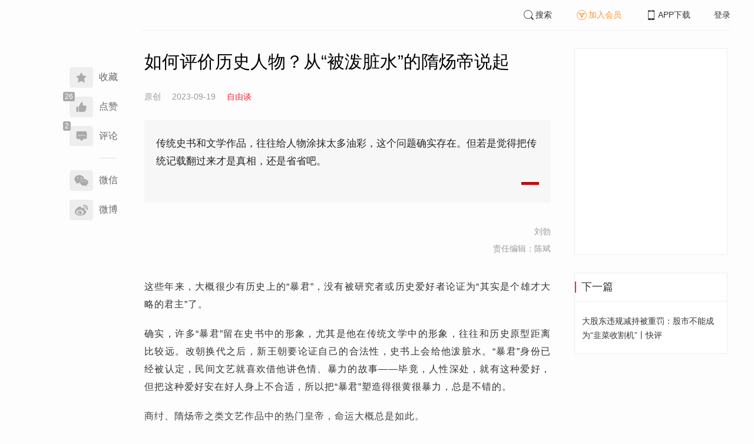

--- FILE ---
content_type: text/html; charset=UTF-8
request_url: https://www.infzm.com/contents/256914?source=133&source_1=3
body_size: 5685
content:
<!DOCTYPE html>
<html lang="zh-hans" class="ui-trbm">
<head>
    <meta charset="UTF-8">
    <meta name="viewport" content="width=device-width, initial-scale=1.0">
    <meta http-equiv="X-UA-Compatible" content="ie=edge">
    <title>如何评价历史人物？从“被泼脏水”的隋炀帝说起 | 南方周末</title>
    <meta name="author" content="刘勃">
    <meta name="description" content="传统史书和文学作品，往往给人物涂抹太多油彩，这个问题确实存在。但若是觉得把传统记载翻过来才是真相，还是省省吧。">
    <meta name="keywords" content="文学,隋炀帝,评价">
        <link rel="stylesheet" href="https://at.alicdn.com/t/font_1071502_wpvvcrq8wm.css">
    <link rel="stylesheet" href="/web/styles/bootstrap.css?id=256a4ba6f7d1e290cb9e">
    <link rel="stylesheet" href="/web/styles/swiper.css?id=a1ccf43173d14f1758c5">
    <link rel="stylesheet" href="/web/styles/common.css?id=aac14c486c504d62313f">
    <script type="text/javascript" src="https://s96.cnzz.com/z_stat.php?id=1277810324&web_id=1277810324"></script>
    
<link rel="stylesheet" href="/web/styles/detail/bootstrap.css?id=a1fe5e260dd8b83bda9c">




</head>
<body>
    <section class="container-full nfzm-layout">
    <!--[ad__start]-->
    <div class="nfzm-ad" id="W-C1"></div>
    <div class="nfzm-ad" id="W-C2"></div>
    <!--[ad__end]-->
    <div class="nfzm-layout__inner" data-class="container" is="PinContainer">
        <div class="nfzm-layout__navi" is="Pin" :fixed="false" dynamic offset-y="24" scroll-with="vertical">
            <!--[navi__start]-->
            <nav class="nfzm-navi">
    <div class="nfzm-brand"><a href="/"></a></div>
    <div class="nfzm-left-bar">
                <div is="FavoriteButton" v-model="favorited" :link-id="content.link_id" :is-login="user.islogin" v-cloak></div>
                        <div is="LikeButton" v-model="liked" :count="content.ding_count" :link-id="content.link_id" :is-login="user.islogin" :content="content" v-cloak></div>
                                <div class="icon-item" @click="scrollTo($event, '.__comment__')"><span data-count="2"><i class="iconfont iconcomment"></i></span><span>评论</span></div>
                        <p class="share-text">分享到</p>
        <div is="WechatShare" v-on:on-show="onWechatPopoverShow" url="https://www.infzm.com/wap/?from=pcqrcode#/content/256914" v-cloak></div>
        <div class="icon-item  color-weibo" v-on:click="WBShare(__STATUS__.content.subject, __STATUS__.content.introtext)"><span><i class="iconfont iconweibo"></i></span><span>微博</span></div>
    </div>
</nav>
            <!--[navi__end]-->
        </div>
        <div class="nfzm-layout__main">
            <header class="nfzm-layout__header">
                                <!--[header__start]-->
                <header class="nfzm-header">
    <div class="nfzm-header__content clearfix">
        
        <ul class="nfzm-list clearfix">
                            <li><a href="javascript:;" @click="shown.SearchPanel=true"><i class="iconfont iconsearch"></i>搜索</a></li>
                        <li><a href="javascript:;" id="payment-btn" class="text-deputy"><i class="iconfont iconin-member"></i>加入会员</a></li>
            <li><a target="_blank" href="/download"><i class="iconfont iconshouji"></i>APP下载</a></li>
            <li is="LoginStatus"><a id="btn-login" href="//passport.infzm.com/login" target="__brank">登录</a></li>
            
        </ul>
    </div>
</header>
                <!--[header__end]-->
                            </header>
            <div class="row">
    <div class="col-sm-8">
        <div class="nfzm-content">
            
            
            
            
            

            
            
                            
            
        
        <article>
            <div class="nfzm-content__title">
                <h1>如何评价历史人物？从“被泼脏水”的隋炀帝说起
                    
                                            <div class="nfzm-content__title_meta nfzm-content__title_meta--red"></div>
                    
                                    </h1>
                
            </div>
            <div class="nfzm-content__meta">
                <p class="nfzm-content__author">
                                            <span class="content__original">原创</span>
                    
                    <span class="nfzm-content__publish" data-time="2023-09-19 10:00:00">2023-09-19</span>

                                            <a href="/contents?term_id=117&form_content_id=256914"><span class="nfzm-content__term">自由谈</span></a>
                    
                </p>
            </div>
            <div class="nfzm-content__content">
                                                    
                                    <blockquote class="nfzm-bq">传统史书和文学作品，往往给人物涂抹太多油彩，这个问题确实存在。但若是觉得把传统记载翻过来才是真相，还是省省吧。</blockquote>
                
                <div class="nfzm-content__team">
                                        <p class="nfzm-content__author">刘勃</p>
                    
                    
                                        <p class="nfzm-content__charge_editor">责任编辑：陈斌</p>
                                    </div>

                <!-- vote components in top start-->
                                <!-- vote components in top end-->

                <!-- 播客文章 -->
                
                <div class="nfzm-content__fulltext ">
                    <!--fulltext start-->
                    <p>这些年来，大概很少有历史上的“暴君”，没有被研究者或历史爱好者论证为“其实是个雄才大略的君主”了。</p><p>确实，许多“暴君”留在史书中的形象，尤其是他在传统文学中的形象，往往和历史原型距离比较远。改朝换代之后，新王朝要论证自己的合法性，史书上会给他泼脏水。“暴君”身份已经被认定，民间文艺就喜欢借他讲色情、暴力的故事——毕竟，人性深处，就有这种爱好，但把这种爱好安在好人身上不合适，所以把“暴君”塑造得很黄很暴力，总是不错的。</p><p>商纣、隋炀帝之类文艺作品中的热门皇帝，命运大概总是如此。</p><p>但问题是，剥掉外面这层皮，露出来的里子到底是什么？且以隋炀帝为例。</p><p>隋炀帝刚即位的时候，接手的是一个汉朝灭亡后几百年来不曾有过的强大帝国，也是一个巨大的火药桶。</p><p>首先，长期分裂在极短的时间里实现了统一，一些人对现政权是不服的。</p><p>其次，他的父亲隋文帝有一些重要的制度改革和政策实践，从国家层面看非常有利，但社会层面的感受并不</p>
                    <!--fulltext end-->
                </div>

                                    <!--2024 newyear hack-->
                                                                    <div class="nfzm-article-jumbotron nfzm-article-jumbotron--unauth">
                            <div class="nfzm-article-jumbotron__header">
                                <h3>登录后获取更多权限</h3>
                            </div>
                            <div class="nfzm-article-jumbotron__content">
                                <a href="http://passport.infzm.com/login?refer=http%3A%2F%2Fwww.infzm.com%2Fcontents%2F256914&source=125&source_1=256914" class="btn" @click.prevent.stop="onPlaymentPromptClick($event,{from:'login'})">立即登录</a>
                            </div>
                            <div class="nfzm-article-jumbotron__footer"></div>
                        </div>
                                                                            
                                <div>
                    <a href="//passport.infzm.com/payment?refer=%2f%2fwww.infzm.com%2fcontents%2f256914&source=126&source_1=256914" @click.prevent.stop="onPlaymentPromptClick($event,{from:'prompt-after'})">
                        <img width="100%" src="//images.infzm.com/cms/medias/image/26/01/19/S2HSBthuL9qX9rMqdMwmPexebASd4EzV2gdSTQ13.png" alt="">
                    </a>
                </div>
                                
                
                <!-- vote components in bottom start-->
                
                <p class="nfzm-content__editors">
                                                            <span class="nfzm-content__network_editor">校对：胡晓</span>
                                    </p>

                                <div class="nfzm-content__originalTips">
                    欢迎分享、点赞与留言。本作品的版权为南方周末或相关著作权人所有，任何第三方未经授权，不得转载，否则即为侵权。
                </div>
                
                <div class="nfzm-content__footer">
                    <div class="nfzm-content__tags">
                                                                        <a href="/search?k=文学" type="submit" class="btn btn-default">文学</a>
                                                                                                <a href="/search?k=隋炀帝" type="submit" class="btn btn-default">隋炀帝</a>
                                                                                                <a href="/search?k=评价" type="submit" class="btn btn-default">评价</a>
                                                                    </div>
                                    </div>
            </div>
        </article>


                    



        <!--[广告位 W-C4 start]-->
        <div class="nfzm-ad" id="W-C4"></div>
        <!--[广告位 W-C4 end]-->

        <!--[相关文章 start]-->
        <div class="nfzm-panel">
                        <header class="nfzm-panel__header">
                <h4 class="text-center">相关文章</h4>
            </header>
            <article>
                <ul class="nfzm-list ui-disc ui-important">
                                        <li>
                        <a href="/contents/224066?source=124&amp;source_1=256914">
    <div class="nfzm-content-item nfzm-content-item--left">
                <div class="nfzm-content-item__content">
            <div class="nfzm-content-item__inner">
                                    <header class="nfzm-content-item__title">
                        <h5>
                            李世民怎么称呼隋炀帝：从拟亲制度到养子文化
                                                    </h5>
                    </header>
                                                                                    <footer class="nfzm-content-item__meta">
                                                                            <div class="nfzm-content-item__meta_icon nfzm-content-item__meta_icon--red"></div>
                                                                                                    <span>阅读</span>
                                                                            <span>2022-03-02</span>
                                                                            <span class="pull-right">5评论</span>
                                            </footer>
                            </div>
        </div>
    </div>
</a>
                    </li>
                                    </ul>
            </article>
                    </div>
        <!--[相关文章 end]-->

        <!--[评论 start]-->
                <div class="__comment__" is="ContentComment" :count="content.comment_count" :id="content.id" :link-id="content.link_id" :content="content":is-login="user.islogin"></div>
                <!--[评论 end]-->
    </div>
</div>


<aside class="col-sm-4">
    <div class="nfzm-ad" id="W-C3"></div>

    <section class="nfzm-panel nfzm-panel--border nfzm-app nfzm-panel--white">
    </section>

        <div is="Pin" dynamic overflow container="aside.col-sm-4" offset-y="30">
        <section class="nfzm-panel nfzm-panel--border nfzm-panel--white">
            <header>
                <h4 class="nfzm-title">下一篇</h4>
            </header>
            <article>
                <ul class="nfzm-list next_content">
                    <li>
                        <a href="/contents/256916?source=202&amp;source_1=256914">
    <div class="nfzm-content-item nfzm-content-item--card nfzm-content-item--sm">
                <div class="nfzm-content-item__content">
            <div class="nfzm-content-item__inner">
                                    <header class="nfzm-content-item__title">
                        <h5>
                            大股东违规减持被重罚：股市不能成为“韭菜收割机”丨快评
                                                                                                                                <div class="nfzm-content-item__title_icon nfzm-content-item__title_icon--red"></div>
                                                                                                                    </h5>
                    </header>
                                                                            </div>
        </div>
    </div>
</a>
                    </li>
                </ul>
            </article>
        </section>
    </div>
    </aside>

</div>

<section class="row">
    <div is="uiv-modal" v-cloak v-model="login_popup.popup" :footer="false" :header="false" title="login-popup" ref=login-popup class="login-popup">
        <p>登录获取更多阅读权限</p>
        <a href="http://passport.infzm.com/login?refer=http%3A%2F%2Fwww.infzm.com%2Fcontents%2F256914" class="btn btn-primary login-popup-btn">
            立即登录
        </a>
        <div class="login-popup-close" @click="login_popup.popup = false"></div>
    </div>

    <div is="uiv-modal" v-cloak v-model="isview_popup.popup" :footer="false" :header="false" title="isview-popup" ref=isview-popup class="isview-popup">
        <div class="isview-popup-content">
            <div>
                <p>{{ isview_popup.firstLine }}<span>{{ isview_popup.highlight }}</span>
                </p>
                <p>{{ isview_popup.secondLine }}</p>
            </div>
            <a href="http://passport.infzm.com/payment?refer=%2f%2fwww.infzm.com%2fcontents%2f256914" class="btn btn-primary isview-popup-btn">
                {{ isview_popup.buttonText }}
            </a>
            <div class="isview-popup-close" @click="isview_popup.popup = false"></div>
        </div>
    </div>
</section>
        </div>
    </div>
    <div class="nfzm-layout__inner">
        <!--[ad__start]-->
                        <div class="nfzm-ad" id="W-C5"></div>
        <!--[ad__end]-->
    </div>
    <div class="nfzm-layout__footer">
                <!--[footer__start]-->
        <footer class="footer nfzm-footer">
    <div class="footer__wrapper">
        <div class="footer__content">
            <ul class="footer-postcards">
                <li>
                    <div class="tips">关于南周</div>
                    <div class="cards"><a target="_blank" href="http://infzm.com/topics/t158.html">南周品牌</a>
                    </div>
                    <div class="cards"><a target="_blank" href="/download">南周APP</a>
                    </div>
                    <div class="cards"><a target="_blank" href="/about">关于我们</a></div>
                </li>
                <li>
                    <div class="tips">交流与合作</div>
                    <div class="cards"><a target="_blank" href="//csr.infzm.com">善择云平台</a></div>
                    <div class="cards"><a target="_blank" href="/advertising">广告服务</a></div>
                    
                </li>
                <li>
                    <div class="tips">友情链接</div>
                    <div class="cards"><a target="_blank" href="http://www.nfpeople.com/">南方人物周刊</a></div>
                    <div class="cards"><a target="_blank" href="http://www.southcn.com/">南方网</a></div>
                    <div class="cards"><a target="_blank" href="http://www.oeeee.com/">南方都市报</a></div>
                    <div class="cards"><a target="_blank" href="http://www.21jingji.com/">21经济网</a></div>
                </li>
                <li>
                    <div class="tips">联系我们</div>
                    <div class="cards"><a target="_blank" href="//www.infzm.com/contact">客服热线</a></div>
                    <div class="cards"><a target="_blank" href="//weibo.com/infzm">关注南周微博</a></div>
                </li>
                <li>
                    <div class="footer-qrcode">
                        <div class="">
                            <div class="pic"></div>
                            <em>南方周末APP下载</em>
                        </div>
                        <div class="">
                            <div class="pic"></div>
                            <em>南方周末公众号</em>
                        </div>
                        <div class="">
                            <div class="pic"></div>
                            <em>南周知道公众号</em>

                        </div>
                        <div class="">
                            <div class="pic"></div>
                            <em>24楼影院公众号</em>
                        </div>
                        <div class="">
                            <div class="pic"></div>
                            <em>南瓜学堂公众号</em>
                        </div>

                    </div>
                </li>
            </ul>
            <div class="footer-partner">
                <div class="" style="">
                    <p>&nbsp;</p>
                    <p>广东南方数媒工场科技有限责任公司 | 新闻信息服务许可证号：44120190002 ICP经营许可证号：粤B2-20050252号 网站备案信息：<a href='https://beian.miit.gov.cn' style="color:#999">粤ICP备13019428号</a></p>
                    <p>违法和不良信息监督电话：020-87361587 | 监督邮箱：nfzm@infzm.com</p>
                    <p><span><img style="margin-bottom: 2px;margin-right: 2px;" src="http://www.beian.gov.cn/img/new/gongan.png">
                            <a href="http://www.beian.gov.cn/portal/registerSystemInfo?recordcode=44010402002852"
                               style="display:inline-block;color:#999" target="_blank">粤公网安备 44010402002852号</a></span>
                    </p>
                </div>
            </div>
        </div>
    </div>

</footer>
        <!--[footer__end]-->
            </div>
    <div is="SearchPanel" v-model="shown.SearchPanel"></div>

        <div class="nfzm-fixed-right">
        <div is="GoTop" class="go-top"></div>
    </div>
    </section>
            <script src="/web/js/chunks/vendor.js?id=4e587e3d6761cd8f0ca7"></script>
        <script>
    __STATUS__ = {"content":{"id":256914,"link_id":436550,"ding_count":26,"comment_count":2,"pay_property":{"content_type":"article","content_subtype":"0","front_template":"","mode":"meterage","end_freetime":"0000-00-00 00:00:00","is_originnal":1,"detail_style":1,"color_mode":0,"chapter_display":0},"subject":"\u5982\u4f55\u8bc4\u4ef7\u5386\u53f2\u4eba\u7269\uff1f\u4ece\u201c\u88ab\u6cfc\u810f\u6c34\u201d\u7684\u968b\u7080\u5e1d\u8bf4\u8d77","introtext":"\u4f20\u7edf\u53f2\u4e66\u548c\u6587\u5b66\u4f5c\u54c1\uff0c\u5f80\u5f80\u7ed9\u4eba\u7269\u6d82\u62b9\u592a\u591a\u6cb9\u5f69\uff0c\u8fd9\u4e2a\u95ee\u9898\u786e\u5b9e\u5b58\u5728\u3002\u4f46\u82e5\u662f\u89c9\u5f97\u628a\u4f20\u7edf\u8bb0\u8f7d\u7ffb\u8fc7\u6765\u624d\u662f\u771f\u76f8\uff0c\u8fd8\u662f\u7701\u7701\u5427\u3002"},"user":{"islogin":false,"isview":false,"user_id":0,"isNewsStand":0,"isdigg":false,"isfav":false},"option":[]}</script>

<script src="/web/js/detail/bootstrap.js?id=daf402b566b34f13ebe8"></script>
        <script src="/web/js/ad.js?id=6c49391c40325a13c300"></script>
    </body>
</html>


--- FILE ---
content_type: application/javascript; charset=utf-8
request_url: https://www.infzm.com/web/js/detail/bootstrap.js?id=daf402b566b34f13ebe8
body_size: 44224
content:
(t=>{function e(e){for(var n,a,c=e[0],s=e[1],u=e[2],f=0,p=[];f<c.length;f++)a=c[f],Object.prototype.hasOwnProperty.call(o,a)&&o[a]&&p.push(o[a][0]),o[a]=0;for(n in s)Object.prototype.hasOwnProperty.call(s,n)&&(t[n]=s[n]);for(l&&l(e);p.length;)p.shift()();return i.push.apply(i,u||[]),r()}function r(){for(var t,e=0;e<i.length;e++){for(var r=i[e],n=!0,c=1;c<r.length;c++){var s=r[c];0!==o[s]&&(n=!1)}n&&(i.splice(e--,1),t=a(a.s=r[0]))}return t}var n={},o={4:0},i=[];function a(e){var r;return(n[e]||(r=n[e]={i:e,l:!1,exports:{}},t[e].call(r.exports,r,r.exports,a),r.l=!0,r)).exports}a.m=t,a.c=n,a.d=function(t,e,r){a.o(t,e)||Object.defineProperty(t,e,{enumerable:!0,get:r})},a.r=function(t){"undefined"!=typeof Symbol&&Symbol.toStringTag&&Object.defineProperty(t,Symbol.toStringTag,{value:"Module"}),Object.defineProperty(t,"__esModule",{value:!0})},a.t=function(t,e){if(1&e&&(t=a(t)),8&e)return t;if(4&e&&"object"==typeof t&&t&&t.__esModule)return t;var r=Object.create(null);if(a.r(r),Object.defineProperty(r,"default",{enumerable:!0,value:t}),2&e&&"string"!=typeof t)for(var n in t)a.d(r,n,function(e){return t[e]}.bind(null,n));return r},a.n=function(t){var e=t&&t.__esModule?function(){return t.default}:function(){return t};return a.d(e,"a",e),e},a.o=function(t,e){return Object.prototype.hasOwnProperty.call(t,e)},a.p="/web/";var c=(s=window.webpackJsonp=window.webpackJsonp||[]).push.bind(s);s.push=e;for(var s=s.slice(),u=0;u<s.length;u++)e(s[u]);var l=c;i.push([5,0]),r()})({"+Mf8":function(t,e,r){(t.exports=r("I1BE")(!1)).push([t.i,".fixed-container{position:relative}.go-top-btn,.scan-btn{width:40px;height:40px;z-index:103;text-align:center;cursor:pointer;background:#fff;margin-top:10px;border:1px solid #ccc;-webkit-box-shadow:0 0 2px #ddd;box-shadow:0 0 2px #ddd;-webkit-transition:all .5s ease;transition:all .5s ease}.go-top-btn>i,.scan-btn>i{font-size:26px;color:#888}.go-top-btn:hover,.scan-btn:hover{border:1px solid #ee2c34;background:#ee2c34}.go-top-btn:hover i,.scan-btn:hover i{color:#fff}.fixed-popup{position:absolute;display:none;left:-160px;top:50px;padding:10px;width:150px;height:170px;opacity:0;background:#fff;border:1px solid #ccc;-webkit-transition:opacity .8s ease;transition:opacity .8s ease;text-align:center}.fixed-popup img{width:100%;height:auto!important}.fixed-popup span{font-size:12px;color:#333;margin-left:-5px;margin-right:-5px}.scan-btn:hover+.fixed-popup{display:block;opacity:1}",""])},"/BeN":function(t,e,r){var n={name:"GoTopContainer",props:{},data:function(){return{status:{shown:!1}}},methods:{Scroll:function(){this.smoothscroll()},smoothscroll:function(){var t=document.documentElement.scrollTop||document.body.scrollTop;0<t&&(window.requestAnimationFrame(this.smoothscroll),window.scrollTo(0,t-t/5))},onScroll:function(){var t=document.documentElement.scrollTop||document.body.scrollTop;this.status.shown=768<=t}},mounted:function(){this.$nextTick((function(){window.addEventListener("scroll",this.onScroll)}))}};r("1UQX"),r=r("KHd+"),r=Object(r.a)(n,(function(){var t=this,e=t.$createElement;e=t._self._c||e;return t.status.shown?e("div",{staticClass:"fixed-container"},[e("div",{staticClass:"go-top-btn",on:{click:t.Scroll}},[e("i",{staticClass:"iconfont icontotop"})]),t._v(" "),t._m(0),t._v(" "),t._m(1)]):t._e()}),[function(){var t=this.$createElement;return(t=this._self._c||t)("div",{staticClass:"scan-btn"},[t("i",{staticClass:"iconfont iconcode"})])},function(){var t=this.$createElement;return(t=this._self._c||t)("div",{staticClass:"fixed-popup"},[t("img",{attrs:{src:"http://images.infzm.com/medias/2018/0307/0307.png?v=1"}}),this._v(" "),t("span",{staticClass:"fixed-popup-text"},[this._v("扫描二维码，下载客户端")])])}],!1,null,null,null);e.a=r.exports},"/fAn":function(t,e,r){r.d(e,"a",(function(){return n})),r.d(e,"e",(function(){return o})),r.d(e,"f",(function(){return i})),r.d(e,"b",(function(){return a})),r.d(e,"c",(function(){return c})),r.d(e,"d",(function(){return s})),location.host;var n="https://www.infzm.com/app/js/jquery-3.1.1.min.js",o="https://www.infzm.com/app/js/swiper.min.js",i="https://icdn.infzm.com/zmy-data/zmy-data-collection-3.0.0.min.js",a=(location.host,"1251434507"),c="//imgcache.qq.com/open/qcloud/video/tcplayer/tcplayer.css",s="//imgcache.qq.com/open/qcloud/video/tcplayer/tcplayer.min.js"},"/j8P":function(t,e,r){var n=r("+Mf8"),o=("string"==typeof n&&(n=[[t.i,n,""]]),{hmr:!0});o.transform=void 0,o.insertInto=void 0,r("aET+")(n,o),n.locals&&(t.exports=n.locals)},0:function(t,e){},"1UQX":function(t,e,r){r("/j8P")},"1cqw":function(t,e,r){r.d(e,"a",(function(){return n}));e=r("vDqi");var n=r.n(e).a.create({responseType:"json",withCredentials:!0})},"2csf":function(t,e,r){(t.exports=r("I1BE")(!1)).push([t.i,".contents-video[data-v-00ae9e74]{width:100%}video.contents-video[data-v-00ae9e74]{display:none}",""])},"3wdP":function(t,e,r){var n=r("Hdp5"),o=("string"==typeof n&&(n=[[t.i,n,""]]),{hmr:!0});o.transform=void 0,o.insertInto=void 0,r("aET+")(n,o),n.locals&&(t.exports=n.locals)},5:function(t,e,r){t.exports=r("TiZS")},"9tj1":function(t,e,r){r("ZEap")},AIer:function(t,e,r){r.r(e),r.d(e,"Vue",(function(){return n.a})),r.d(e,"xfx",(function(){return B})),r("/SS/"),r("f3/d"),r("VRzm"),r("jm62"),r("rGqo"),r("yt8O"),r("RW0V"),r("ls82"),r("xfY5"),r("rE2o"),r("ioFf");e=r("XuX8");var n=r.n(e),o=(e=r("pE95"),r("yvkt")),i=r("Xs5w"),a=r("npko"),c=r.n(a);function s(t){var e=new Date,r=e-t;return t.getFullYear()<e.getFullYear()?c.a.format(t,"YYYY-MM-DD"):r<=6e4?"刚刚":r<36e5?"".concat(Math.round(r/60/1e3),"分钟前"):r<864e5?"".concat(Math.round(r/60/60/1e3),"小时前"):c.a.format(t,"MM-DD")}function u(t,e){return(t="000000000"+t).substr(t.length-e)}function l(t){return t=parseInt(t),u(parseInt(t/60,10),2)+":"+u(t%60,2)}window.timesify=s,window.padNumber=u,window.videoTime=l;var f=r("rFy/");function p(t){return(p="function"==typeof Symbol&&"symbol"==typeof Symbol.iterator?function(t){return typeof t}:function(t){return t&&"function"==typeof Symbol&&t.constructor===Symbol&&t!==Symbol.prototype?"symbol":typeof t})(t)}function h(t,e,r){return(e=(t=>(t=((t,e)=>{if("object"!=p(t)||!t)return t;var r=t[Symbol.toPrimitive];if(void 0===r)return String(t);if("object"!=p(r=r.call(t,e)))return r;throw new TypeError("@@toPrimitive must return a primitive value.")})(t,"string"),"symbol"==p(t)?t:t+""))(e))in t?Object.defineProperty(t,e,{value:r,enumerable:!0,configurable:!0,writable:!0}):t[e]=r,t}r("91GP");a={components:{RenderCell:{name:"RenderCell",functional:!0,props:{render:Function},render:function(t,e){return e.props.render(t)}}},props:{prefixCls:{type:String,default:""},duration:{type:Number,default:1.5},type:{type:String},content:{type:String,default:""},withIcon:Boolean,render:{type:Function},hasTitle:Boolean,styles:{type:Object,default:function(){return{right:"50%"}}},closable:{type:Boolean,default:!1},className:{type:String},name:{type:String,required:!0},onClose:{type:Function},transitionName:{type:String},background:{type:Boolean,default:!1},msgType:{type:String}},data:function(){return{withDesc:!1}},computed:{baseClass:function(){return"".concat(this.prefixCls,"-notice")},renderFunc:function(){return this.render||function(){}},classes:function(){return[this.baseClass,h(h(h(h({},"".concat(this.className),!!this.className),"".concat(this.baseClass,"-closable"),this.closable),"".concat(this.baseClass,"-with-desc"),this.withDesc),"".concat(this.baseClass,"-with-background"),this.background)]},contentClasses:function(){return["".concat(this.baseClass,"-content"),void 0!==this.render?"".concat(this.baseClass,"-content-with-render"):""]},messageContentClasses:function(){return["".concat(this.baseClass,"-content"),h(h({},"".concat(this.baseClass,"-content-").concat(this.msgType),this.msgType),"".concat(this.baseClass,"-content-background"),this.background)]},contentWithIcon:function(){return[this.withIcon?"".concat(this.prefixCls,"-content-with-icon"):"",!this.hasTitle&&this.withIcon?"".concat(this.prefixCls,"-content-with-render-notitle"):""]},messageClasses:function(){return["".concat(this.baseClass,"-content"),void 0!==this.render?"".concat(this.baseClass,"-content-with-render"):""]}},methods:{clearCloseTimer:function(){this.closeTimer&&(clearTimeout(this.closeTimer),this.closeTimer=null)},close:function(){this.clearCloseTimer(),this.onClose(),this.$parent.close(this.name)},handleEnter:function(t){"message"===this.type&&(t.style.height=t.scrollHeight+"px")},handleLeave:function(t){"message"===this.type&&1!==document.getElementsByClassName("ivu-message-notice").length&&(t.style.height=0,t.style.paddingTop=0,t.style.paddingBottom=0)}},mounted:function(){var t,e=this;this.clearCloseTimer(),0!==this.duration&&(this.closeTimer=setTimeout((function(){e.close()}),1e3*this.duration)),"ivu-notice"===this.prefixCls&&(t=this.$refs.content.querySelectorAll(".".concat(this.prefixCls,"-desc"))[0],this.withDesc=!!this.render||!!t&&""!==t.innerHTML)},beforeDestroy:function(){this.clearCloseTimer()}};var d=r("KHd+"),m=(a=Object(d.a)(a,(function(){var t=this,e=t.$createElement;return(e=t._self._c||e)("transition",{attrs:{name:t.transitionName,appear:""},on:{enter:t.handleEnter,leave:t.handleLeave}},[e("div",{class:t.classes,style:t.styles},["notice"===t.type?[e("div",{ref:"content",class:t.contentClasses,domProps:{innerHTML:t._s(t.content)}}),t._v(" "),e("div",{class:t.contentWithIcon},[e("render-cell",{attrs:{render:t.renderFunc}})],1),t._v(" "),t.closable?e("a",{class:[t.baseClass+"-close"],on:{click:t.close}},[e("i",{staticClass:"ivu-icon ivu-icon-ios-close"})]):t._e()]:t._e(),t._v(" "),"message"===t.type?[e("div",{ref:"content",class:t.messageContentClasses},[e("div",{class:[t.baseClass+"-content-text"],domProps:{innerHTML:t._s(t.content)}}),t._v(" "),e("div",{class:[t.baseClass+"-content-text"]},[e("render-cell",{attrs:{render:t.renderFunc}})],1),t._v(" "),t.closable?e("a",{class:[t.baseClass+"-close"],on:{click:t.close}},[e("i",{staticClass:"ivu-icon ivu-icon-ios-close"})]):t._e()])]:t._e()],2)])}),[],!1,null,null,null).exports,0);function y(t){return(y="function"==typeof Symbol&&"symbol"==typeof Symbol.iterator?function(t){return typeof t}:function(t){return t&&"function"==typeof Symbol&&t.constructor===Symbol&&t!==Symbol.prototype?"symbol":typeof t})(t)}function v(t,e,r){return(e=(t=>(t=((t,e)=>{if("object"!=y(t)||!t)return t;var r=t[Symbol.toPrimitive];if(void 0===r)return String(t);if("object"!=y(r=r.call(t,e)))return r;throw new TypeError("@@toPrimitive must return a primitive value.")})(t,"string"),"symbol"==y(t)?t:t+""))(e))in t?Object.defineProperty(t,e,{value:r,enumerable:!0,configurable:!0,writable:!0}):t[e]=r,t}var g,b=0,w=Date.now(),_=(a={components:{Notice:a},props:{prefixCls:{type:String,default:"ivu-notification"},styles:{type:Object,default:function(){return{top:"65px",left:"50%"}}},content:{type:String},className:{type:String}},data:function(){return{notices:[],tIndex:this.handleGetIndex()}},computed:{classes:function(){return["".concat(this.prefixCls),v({},"".concat(this.className),!!this.className)]},wrapStyles:function(){var t=Object.assign({},this.styles);return t["z-index"]=1010+this.tIndex,t}},methods:{add:function(t){var e=t.name||"ivuNotification_"+w+"_"+b++;e=Object.assign({styles:{right:"50%"},content:"",duration:1.5,closable:!1,name:e},t);this.notices.push(e),this.tIndex=this.handleGetIndex()},close:function(t){for(var e=this.notices,r=0;r<e.length;r++)if(e[r].name===t){this.notices.splice(r,1);break}},closeAll:function(){this.notices=[]},handleGetIndex:function(){return++m}}},Object(d.a)(a,(function(){var t=this,e=t.$createElement,r=t._self._c||e;return r("div",{class:t.classes,style:t.wrapStyles},t._l(t.notices,(function(e){return r("Notice",{key:e.name,attrs:{"prefix-cls":t.prefixCls,styles:e.styles,type:e.type,content:e.content,duration:e.duration,render:e.render,"has-title":e.hasTitle,withIcon:e.withIcon,closable:e.closable,name:e.name,"transition-name":e.transitionName,background:e.background,"msg-type":e.msgType,"on-close":e.onClose}})})),1)}),[],!1,null,null,null).exports),x=(_.newInstance=function(t){var e=t||{},r=(t=new n.a({render:function(t){return t(_,{props:e})}})).$mount(),o=(document.body.appendChild(r.$el),t.$children[0]);return{notice:function(t){o.add(t)},remove:function(t){o.close(t)},component:o,destroy:function(t){o.closeAll(),setTimeout((function(){document.body.removeChild(document.getElementsByClassName(t)[0])}),500)}}},_),O="nfzm-message",j="nfzm-icon",k="nfzm_message_key_",E={top:24,duration:1.5},L=1,S={info:"ios-information-circle",success:"ios-checkmark-circle",warning:"ios-alert",error:"ios-close-circle",loading:"ios-loading"};function z(){return g=g||x.newInstance({prefixCls:O,styles:{top:"".concat(E.top,"px")}})}a={name:"Message",info:function(t){return this.message("info",t)},success:function(t){return this.message("success",t)},warning:function(t){return this.message("warning",t)},error:function(t){return this.message("error",t)},loading:function(t){return this.message("loading",t)},message:function(t,e){return function(t,e,r,n,o,i,a){t=0<arguments.length&&void 0!==t?t:"",e=1<arguments.length&&void 0!==e?e:E.duration,n=3<arguments.length&&void 0!==n?n:function(){},o=4<arguments.length&&void 0!==o&&o,i=5<arguments.length&&void 0!==i?i:function(){},a=6<arguments.length&&void 0!==a&&a;var c,s=S[r=2<arguments.length?r:void 0],u="loading"===r?" ivu-load-loop":"",l=z();return l.notice({name:"".concat(k).concat(L),duration:e,styles:{},transitionName:"move-up",content:'\n            <div class="'.concat(O,"-custom-content ").concat(O,"-").concat(r,'">\n                <i class="').concat(j," ").concat(j,"-").concat(s," ").concat(u,'"></i>\n                <span>').concat(t,"</span>\n            </div>\n        "),render:i,onClose:n,closable:o,type:"message",msgType:r,background:a}),c=L++,function(){l.remove("".concat(k).concat(c))}}((e="string"==typeof e?{content:e}:e).content,e.duration,t,e.onClose,e.closable,e.render,e.background)},config:function(t){!t.top&&0!==t.top||(E.top=t.top),!t.duration&&0!==t.duration||(E.duration=t.duration)},destroy:function(){var t=z();g=null,t.destroy("ivu-message")}};var P=r("dHQB"),C=r("ounL"),T=r("+G7S");function I(t){return(I="function"==typeof Symbol&&"symbol"==typeof Symbol.iterator?function(t){return typeof t}:function(t){return t&&"function"==typeof Symbol&&t.constructor===Symbol&&t!==Symbol.prototype?"symbol":typeof t})(t)}var N=["createdAt"];function A(){A=function(){return e};var t,e={},r=Object.prototype,n=r.hasOwnProperty,o=Object.defineProperty||function(t,e,r){t[e]=r.value},i=(b="function"==typeof Symbol?Symbol:{}).iterator||"@@iterator",a=b.asyncIterator||"@@asyncIterator",c=b.toStringTag||"@@toStringTag";function s(t,e,r){return Object.defineProperty(t,e,{value:r,enumerable:!0,configurable:!0,writable:!0}),t[e]}try{s({},"")}catch(t){s=function(t,e,r){return t[e]=r}}function u(e,r,n,i){var a,c,s,u;r=r&&r.prototype instanceof y?r:y,r=Object.create(r.prototype),i=new E(i||[]);return o(r,"_invoke",{value:(a=e,c=n,s=i,u=f,function(e,r){if(u===h)throw Error("Generator is already running");if(u===d){if("throw"===e)throw r;return{value:t,done:!0}}for(s.method=e,s.arg=r;;){var n=s.delegate;if(n&&(n=function e(r,n){var o=n.method,i=r.iterator[o];return i===t?(n.delegate=null,"throw"===o&&r.iterator.return&&(n.method="return",n.arg=t,e(r,n),"throw"===n.method)||"return"!==o&&(n.method="throw",n.arg=new TypeError("The iterator does not provide a '"+o+"' method")),m):"throw"===(o=l(i,r.iterator,n.arg)).type?(n.method="throw",n.arg=o.arg,n.delegate=null,m):(i=o.arg)?i.done?(n[r.resultName]=i.value,n.next=r.nextLoc,"return"!==n.method&&(n.method="next",n.arg=t),n.delegate=null,m):i:(n.method="throw",n.arg=new TypeError("iterator result is not an object"),n.delegate=null,m)}(n,s))){if(n===m)continue;return n}if("next"===s.method)s.sent=s._sent=s.arg;else if("throw"===s.method){if(u===f)throw u=d,s.arg;s.dispatchException(s.arg)}else"return"===s.method&&s.abrupt("return",s.arg);if(u=h,"normal"===(n=l(a,c,s)).type){if(u=s.done?d:p,n.arg===m)continue;return{value:n.arg,done:s.done}}"throw"===n.type&&(u=d,s.method="throw",s.arg=n.arg)}})}),r}function l(t,e,r){try{return{type:"normal",arg:t.call(e,r)}}catch(t){return{type:"throw",arg:t}}}e.wrap=u;var f="suspendedStart",p="suspendedYield",h="executing",d="completed",m={};function y(){}function v(){}function g(){}var b,w,_=((w=(w=(s(b={},i,(function(){return this})),Object.getPrototypeOf))&&w(w(L([]))))&&w!==r&&n.call(w,i)&&(b=w),g.prototype=y.prototype=Object.create(b));function x(t){["next","throw","return"].forEach((function(e){s(t,e,(function(t){return this._invoke(e,t)}))}))}function O(t,e){var r;o(this,"_invoke",{value:function(o,i){function a(){return new e((function(r,a){!function r(o,i,a,c){var s;if("throw"!==(o=l(t[o],t,i)).type)return(i=(s=o.arg).value)&&"object"==I(i)&&n.call(i,"__await")?e.resolve(i.__await).then((function(t){r("next",t,a,c)}),(function(t){r("throw",t,a,c)})):e.resolve(i).then((function(t){s.value=t,a(s)}),(function(t){return r("throw",t,a,c)}));c(o.arg)}(o,i,r,a)}))}return r=r?r.then(a,a):a()}})}function j(t){var e={tryLoc:t[0]};1 in t&&(e.catchLoc=t[1]),2 in t&&(e.finallyLoc=t[2],e.afterLoc=t[3]),this.tryEntries.push(e)}function k(t){var e=t.completion||{};e.type="normal",delete e.arg,t.completion=e}function E(t){this.tryEntries=[{tryLoc:"root"}],t.forEach(j,this),this.reset(!0)}function L(e){if(e||""===e){var r,o=e[i];if(o)return o.call(e);if("function"==typeof e.next)return e;if(!isNaN(e.length))return r=-1,(o=function o(){for(;++r<e.length;)if(n.call(e,r))return o.value=e[r],o.done=!1,o;return o.value=t,o.done=!0,o}).next=o}throw new TypeError(I(e)+" is not iterable")}return o(_,"constructor",{value:v.prototype=g,configurable:!0}),o(g,"constructor",{value:v,configurable:!0}),v.displayName=s(g,c,"GeneratorFunction"),e.isGeneratorFunction=function(t){return!!(t="function"==typeof t&&t.constructor)&&(t===v||"GeneratorFunction"===(t.displayName||t.name))},e.mark=function(t){return Object.setPrototypeOf?Object.setPrototypeOf(t,g):(t.__proto__=g,s(t,c,"GeneratorFunction")),t.prototype=Object.create(_),t},e.awrap=function(t){return{__await:t}},x(O.prototype),s(O.prototype,a,(function(){return this})),e.AsyncIterator=O,e.async=function(t,r,n,o,i){void 0===i&&(i=Promise);var a=new O(u(t,r,n,o),i);return e.isGeneratorFunction(r)?a:a.next().then((function(t){return t.done?t.value:a.next()}))},x(_),s(_,c,"Generator"),s(_,i,(function(){return this})),s(_,"toString",(function(){return"[object Generator]"})),e.keys=function(t){var e,r=Object(t),n=[];for(e in r)n.push(e);return n.reverse(),function t(){for(;n.length;){var e=n.pop();if(e in r)return t.value=e,t.done=!1,t}return t.done=!0,t}},e.values=L,E.prototype={constructor:E,reset:function(e){if(this.prev=0,this.next=0,this.sent=this._sent=t,this.done=!1,this.delegate=null,this.method="next",this.arg=t,this.tryEntries.forEach(k),!e)for(var r in this)"t"===r.charAt(0)&&n.call(this,r)&&!isNaN(+r.slice(1))&&(this[r]=t)},stop:function(){this.done=!0;var t=this.tryEntries[0].completion;if("throw"===t.type)throw t.arg;return this.rval},dispatchException:function(e){if(this.done)throw e;var r=this;function o(n,o){return c.type="throw",c.arg=e,r.next=n,o&&(r.method="next",r.arg=t),!!o}for(var i=this.tryEntries.length-1;0<=i;--i){var a=this.tryEntries[i],c=a.completion;if("root"===a.tryLoc)return o("end");if(a.tryLoc<=this.prev){var s=n.call(a,"catchLoc"),u=n.call(a,"finallyLoc");if(s&&u){if(this.prev<a.catchLoc)return o(a.catchLoc,!0);if(this.prev<a.finallyLoc)return o(a.finallyLoc)}else if(s){if(this.prev<a.catchLoc)return o(a.catchLoc,!0)}else{if(!u)throw Error("try statement without catch or finally");if(this.prev<a.finallyLoc)return o(a.finallyLoc)}}}},abrupt:function(t,e){for(var r=this.tryEntries.length-1;0<=r;--r){var o=this.tryEntries[r];if(o.tryLoc<=this.prev&&n.call(o,"finallyLoc")&&this.prev<o.finallyLoc){var i=o;break}}var a=(i=i&&("break"===t||"continue"===t)&&i.tryLoc<=e&&e<=i.finallyLoc?null:i)?i.completion:{};return a.type=t,a.arg=e,i?(this.method="next",this.next=i.finallyLoc,m):this.complete(a)},complete:function(t,e){if("throw"===t.type)throw t.arg;return"break"===t.type||"continue"===t.type?this.next=t.arg:"return"===t.type?(this.rval=this.arg=t.arg,this.method="return",this.next="end"):"normal"===t.type&&e&&(this.next=e),m},finish:function(t){for(var e=this.tryEntries.length-1;0<=e;--e){var r=this.tryEntries[e];if(r.finallyLoc===t)return this.complete(r.completion,r.afterLoc),k(r),m}},catch:function(t){for(var e=this.tryEntries.length-1;0<=e;--e){var r,n,o=this.tryEntries[e];if(o.tryLoc===t)return"throw"===(r=o.completion).type&&(n=r.arg,k(o)),n}throw Error("illegal catch attempt")},delegateYield:function(e,r,n){return this.delegate={iterator:L(e),resultName:r,nextLoc:n},"next"===this.method&&(this.arg=t),m}},e}function G(t,e){if(null==t)return{};var r,n=((t,e)=>{if(null==t)return{};var r,n={};for(r in t)if({}.hasOwnProperty.call(t,r)){if(-1!==e.indexOf(r))continue;n[r]=t[r]}return n})(t,e);if(Object.getOwnPropertySymbols)for(var o=Object.getOwnPropertySymbols(t),i=0;i<o.length;i++)r=o[i],-1===e.indexOf(r)&&{}.propertyIsEnumerable.call(t,r)&&(n[r]=t[r]);return n}function V(t,e){var r,n=Object.keys(t);return Object.getOwnPropertySymbols&&(r=Object.getOwnPropertySymbols(t),e&&(r=r.filter((function(e){return Object.getOwnPropertyDescriptor(t,e).enumerable}))),n.push.apply(n,r)),n}function F(t){for(var e=1;e<arguments.length;e++){var r=null!=arguments[e]?arguments[e]:{};e%2?V(Object(r),!0).forEach((function(e){var n,o;n=t,o=r[e=e],(e=(t=>(t=((t,e)=>{if("object"!=I(t)||!t)return t;var r=t[Symbol.toPrimitive];if(void 0===r)return String(t);if("object"!=I(r=r.call(t,e)))return r;throw new TypeError("@@toPrimitive must return a primitive value.")})(t,"string"),"symbol"==I(t)?t:t+""))(e))in n?Object.defineProperty(n,e,{value:o,enumerable:!0,configurable:!0,writable:!0}):n[e]=o})):Object.getOwnPropertyDescriptors?Object.defineProperties(t,Object.getOwnPropertyDescriptors(r)):V(Object(r)).forEach((function(e){Object.defineProperty(t,e,Object.getOwnPropertyDescriptor(r,e))}))}return t}function $(t,e,r,n,o,i,a){try{var c=t[i](a),s=c.value}catch(t){return r(t)}c.done?e(s):Promise.resolve(s).then(n,o)}var D=new function(t){var e=T.a.DomObserver();function r(){var t;return t=A().mark((function t(){var r,o,i,a,c,s,u=arguments;return A().wrap((function(t){for(;;)switch(t.prev=t.next){case 0:return r=0<u.length&&void 0!==u[0]?u[0]:function(){},1<u.length&&void 0!==u[1]||window.__STATUS__,t.next=4,Object(C.a)();case 4:o=t.sent,i=Object(C.b)();try{a=function(){D.getStorageAllKeys().forEach((function(t){return D.storage(t).merge((function(t){var e=t.createdAt;return F(F({},G(t,N)),{},{event:"close",event_value:Math.floor(((new Date).getTime()-e)/1e3),time:D.getTimestamp()})})).local(t)}))},c=function(){D.getStorageAllKeys().forEach((function(t){D.storage(t).push().then((function(){return D.removeStorage(t)}))}))},n.auth({version:"1.0.0",platform:"web",machine_id:o,user_id:i?i.id:0,member_type:i?i.member_type:0}),c(),s=function(){return a()},window.removeEventListener("beforeunload",s),window.addEventListener("beforeunload",s),r(n)}catch(t){console.log(t)}return e.init(),t.abrupt("return",self);case 9:case"end":return t.stop()}}),t)})),(r=function(){var e=this,r=arguments;return new Promise((function(n,o){var i=t.apply(e,r);function a(t){$(i,n,o,a,c,"next",t)}function c(t){$(i,n,o,a,c,"throw",t)}a(void 0)}))}).apply(this,arguments)}var n={init:function(){return r.apply(this,arguments)}};return Object.setPrototypeOf(n,new T.a(F({url:f.e,xfxKey:f.f},void 0))),Object.defineProperties(n,{domObserver:{get:function(){return e}}}),n},B=D,M=(r("XfO3"),r("HEwt"),r("a1Th"),r("OG14"),r("pIFo"),r("KKXr"),r("vDqi")),q=r.n(M);function Y(t){return(Y="function"==typeof Symbol&&"symbol"==typeof Symbol.iterator?function(t){return typeof t}:function(t){return t&&"function"==typeof Symbol&&t.constructor===Symbol&&t!==Symbol.prototype?"symbol":typeof t})(t)}function R(){R=function(){return e};var t,e={},r=Object.prototype,n=r.hasOwnProperty,o=Object.defineProperty||function(t,e,r){t[e]=r.value},i=(b="function"==typeof Symbol?Symbol:{}).iterator||"@@iterator",a=b.asyncIterator||"@@asyncIterator",c=b.toStringTag||"@@toStringTag";function s(t,e,r){return Object.defineProperty(t,e,{value:r,enumerable:!0,configurable:!0,writable:!0}),t[e]}try{s({},"")}catch(t){s=function(t,e,r){return t[e]=r}}function u(e,r,n,i){var a,c,s,u;r=r&&r.prototype instanceof y?r:y,r=Object.create(r.prototype),i=new E(i||[]);return o(r,"_invoke",{value:(a=e,c=n,s=i,u=f,function(e,r){if(u===h)throw Error("Generator is already running");if(u===d){if("throw"===e)throw r;return{value:t,done:!0}}for(s.method=e,s.arg=r;;){var n=s.delegate;if(n&&(n=function e(r,n){var o=n.method,i=r.iterator[o];return i===t?(n.delegate=null,"throw"===o&&r.iterator.return&&(n.method="return",n.arg=t,e(r,n),"throw"===n.method)||"return"!==o&&(n.method="throw",n.arg=new TypeError("The iterator does not provide a '"+o+"' method")),m):"throw"===(o=l(i,r.iterator,n.arg)).type?(n.method="throw",n.arg=o.arg,n.delegate=null,m):(i=o.arg)?i.done?(n[r.resultName]=i.value,n.next=r.nextLoc,"return"!==n.method&&(n.method="next",n.arg=t),n.delegate=null,m):i:(n.method="throw",n.arg=new TypeError("iterator result is not an object"),n.delegate=null,m)}(n,s))){if(n===m)continue;return n}if("next"===s.method)s.sent=s._sent=s.arg;else if("throw"===s.method){if(u===f)throw u=d,s.arg;s.dispatchException(s.arg)}else"return"===s.method&&s.abrupt("return",s.arg);if(u=h,"normal"===(n=l(a,c,s)).type){if(u=s.done?d:p,n.arg===m)continue;return{value:n.arg,done:s.done}}"throw"===n.type&&(u=d,s.method="throw",s.arg=n.arg)}})}),r}function l(t,e,r){try{return{type:"normal",arg:t.call(e,r)}}catch(t){return{type:"throw",arg:t}}}e.wrap=u;var f="suspendedStart",p="suspendedYield",h="executing",d="completed",m={};function y(){}function v(){}function g(){}var b,w,_=((w=(w=(s(b={},i,(function(){return this})),Object.getPrototypeOf))&&w(w(L([]))))&&w!==r&&n.call(w,i)&&(b=w),g.prototype=y.prototype=Object.create(b));function x(t){["next","throw","return"].forEach((function(e){s(t,e,(function(t){return this._invoke(e,t)}))}))}function O(t,e){var r;o(this,"_invoke",{value:function(o,i){function a(){return new e((function(r,a){!function r(o,i,a,c){var s;if("throw"!==(o=l(t[o],t,i)).type)return(i=(s=o.arg).value)&&"object"==Y(i)&&n.call(i,"__await")?e.resolve(i.__await).then((function(t){r("next",t,a,c)}),(function(t){r("throw",t,a,c)})):e.resolve(i).then((function(t){s.value=t,a(s)}),(function(t){return r("throw",t,a,c)}));c(o.arg)}(o,i,r,a)}))}return r=r?r.then(a,a):a()}})}function j(t){var e={tryLoc:t[0]};1 in t&&(e.catchLoc=t[1]),2 in t&&(e.finallyLoc=t[2],e.afterLoc=t[3]),this.tryEntries.push(e)}function k(t){var e=t.completion||{};e.type="normal",delete e.arg,t.completion=e}function E(t){this.tryEntries=[{tryLoc:"root"}],t.forEach(j,this),this.reset(!0)}function L(e){if(e||""===e){var r,o=e[i];if(o)return o.call(e);if("function"==typeof e.next)return e;if(!isNaN(e.length))return r=-1,(o=function o(){for(;++r<e.length;)if(n.call(e,r))return o.value=e[r],o.done=!1,o;return o.value=t,o.done=!0,o}).next=o}throw new TypeError(Y(e)+" is not iterable")}return o(_,"constructor",{value:v.prototype=g,configurable:!0}),o(g,"constructor",{value:v,configurable:!0}),v.displayName=s(g,c,"GeneratorFunction"),e.isGeneratorFunction=function(t){return!!(t="function"==typeof t&&t.constructor)&&(t===v||"GeneratorFunction"===(t.displayName||t.name))},e.mark=function(t){return Object.setPrototypeOf?Object.setPrototypeOf(t,g):(t.__proto__=g,s(t,c,"GeneratorFunction")),t.prototype=Object.create(_),t},e.awrap=function(t){return{__await:t}},x(O.prototype),s(O.prototype,a,(function(){return this})),e.AsyncIterator=O,e.async=function(t,r,n,o,i){void 0===i&&(i=Promise);var a=new O(u(t,r,n,o),i);return e.isGeneratorFunction(r)?a:a.next().then((function(t){return t.done?t.value:a.next()}))},x(_),s(_,c,"Generator"),s(_,i,(function(){return this})),s(_,"toString",(function(){return"[object Generator]"})),e.keys=function(t){var e,r=Object(t),n=[];for(e in r)n.push(e);return n.reverse(),function t(){for(;n.length;){var e=n.pop();if(e in r)return t.value=e,t.done=!1,t}return t.done=!0,t}},e.values=L,E.prototype={constructor:E,reset:function(e){if(this.prev=0,this.next=0,this.sent=this._sent=t,this.done=!1,this.delegate=null,this.method="next",this.arg=t,this.tryEntries.forEach(k),!e)for(var r in this)"t"===r.charAt(0)&&n.call(this,r)&&!isNaN(+r.slice(1))&&(this[r]=t)},stop:function(){this.done=!0;var t=this.tryEntries[0].completion;if("throw"===t.type)throw t.arg;return this.rval},dispatchException:function(e){if(this.done)throw e;var r=this;function o(n,o){return c.type="throw",c.arg=e,r.next=n,o&&(r.method="next",r.arg=t),!!o}for(var i=this.tryEntries.length-1;0<=i;--i){var a=this.tryEntries[i],c=a.completion;if("root"===a.tryLoc)return o("end");if(a.tryLoc<=this.prev){var s=n.call(a,"catchLoc"),u=n.call(a,"finallyLoc");if(s&&u){if(this.prev<a.catchLoc)return o(a.catchLoc,!0);if(this.prev<a.finallyLoc)return o(a.finallyLoc)}else if(s){if(this.prev<a.catchLoc)return o(a.catchLoc,!0)}else{if(!u)throw Error("try statement without catch or finally");if(this.prev<a.finallyLoc)return o(a.finallyLoc)}}}},abrupt:function(t,e){for(var r=this.tryEntries.length-1;0<=r;--r){var o=this.tryEntries[r];if(o.tryLoc<=this.prev&&n.call(o,"finallyLoc")&&this.prev<o.finallyLoc){var i=o;break}}var a=(i=i&&("break"===t||"continue"===t)&&i.tryLoc<=e&&e<=i.finallyLoc?null:i)?i.completion:{};return a.type=t,a.arg=e,i?(this.method="next",this.next=i.finallyLoc,m):this.complete(a)},complete:function(t,e){if("throw"===t.type)throw t.arg;return"break"===t.type||"continue"===t.type?this.next=t.arg:"return"===t.type?(this.rval=this.arg=t.arg,this.method="return",this.next="end"):"normal"===t.type&&e&&(this.next=e),m},finish:function(t){for(var e=this.tryEntries.length-1;0<=e;--e){var r=this.tryEntries[e];if(r.finallyLoc===t)return this.complete(r.completion,r.afterLoc),k(r),m}},catch:function(t){for(var e=this.tryEntries.length-1;0<=e;--e){var r,n,o=this.tryEntries[e];if(o.tryLoc===t)return"throw"===(r=o.completion).type&&(n=r.arg,k(o)),n}throw Error("illegal catch attempt")},delegateYield:function(e,r,n){return this.delegate={iterator:L(e),resultName:r,nextLoc:n},"next"===this.method&&(this.arg=t),m}},e}function H(t,e){var r,n=Object.keys(t);return Object.getOwnPropertySymbols&&(r=Object.getOwnPropertySymbols(t),e&&(r=r.filter((function(e){return Object.getOwnPropertyDescriptor(t,e).enumerable}))),n.push.apply(n,r)),n}function U(t){for(var e=1;e<arguments.length;e++){var r=null!=arguments[e]?arguments[e]:{};e%2?H(Object(r),!0).forEach((function(e){W(t,e,r[e])})):Object.getOwnPropertyDescriptors?Object.defineProperties(t,Object.getOwnPropertyDescriptors(r)):H(Object(r)).forEach((function(e){Object.defineProperty(t,e,Object.getOwnPropertyDescriptor(r,e))}))}return t}function W(t,e,r){return(e=(t=>(t=((t,e)=>{if("object"!=Y(t)||!t)return t;var r=t[Symbol.toPrimitive];if(void 0===r)return String(t);if("object"!=Y(r=r.call(t,e)))return r;throw new TypeError("@@toPrimitive must return a primitive value.")})(t,"string"),"symbol"==Y(t)?t:t+""))(e))in t?Object.defineProperty(t,e,{value:r,enumerable:!0,configurable:!0,writable:!0}):t[e]=r,t}function X(t,e){return(t=>{if(Array.isArray(t))return t})(t)||((t,e)=>{var r=null==t?null:"undefined"!=typeof Symbol&&t[Symbol.iterator]||t["@@iterator"];if(null!=r){var n,o,i,a,c=[],s=!0,u=!1;try{if(i=(r=r.call(t)).next,0===e){if(Object(r)!==r)return;s=!1}else for(;!(s=(n=i.call(r)).done)&&(c.push(n.value),c.length!==e);s=!0);}catch(t){u=!0,o=t}finally{try{if(!s&&null!=r.return&&(a=r.return(),Object(a)!==a))return}finally{if(u)throw o}}return c}})(t,e)||((t,e)=>{var r;if(t)return"string"==typeof t?K(t,e):"Map"===(r="Object"===(r={}.toString.call(t).slice(8,-1))&&t.constructor?t.constructor.name:r)||"Set"===r?Array.from(t):"Arguments"===r||/^(?:Ui|I)nt(?:8|16|32)(?:Clamped)?Array$/.test(r)?K(t,e):void 0})(t,e)||(()=>{throw new TypeError("Invalid attempt to destructure non-iterable instance.\nIn order to be iterable, non-array objects must have a [Symbol.iterator]() method.")})()}function K(t,e){(null==e||e>t.length)&&(e=t.length);for(var r=0,n=Array(e);r<e;r++)n[r]=t[r];return n}function J(t,e,r,n,o,i,a){try{var c=t[i](a),s=c.value}catch(t){return r(t)}c.done?e(s):Promise.resolve(s).then(n,o)}function Z(){var t;return t=R().mark((function t(e){var r,n,o,i;return R().wrap((function(t){for(;;)switch(t.prev=t.next){case 0:if(t.prev=0,(r=location.search.substring(1).replace("&&","&").split("&").filter((function(t){return""!=t})).map((function(t){return t.split("=")})).reduce((function(t,e){var r=(e=X(e,2))[0];e=e[1];return U(U({},t),{},W({},r,e))}),{})).hasOwnProperty("bought")){t.next=5;break}return t.abrupt("return");case 5:return n={position_id:1,product_id:r.bought},t.next=8,Object(P.c)(q.a.get("".concat(f.b,"/guide"),{params:U(U({},n),{},{format:"json"})}).then(P.t));case 8:if(n=t.sent,i=X(n,2),o=i[0],i=i[1],o)return t.abrupt("return");t.next=14;break;case 14:if("{}"==JSON.stringify(i.data.data))return t.abrupt("return");t.next=16;break;case 16:e.reward_desc=i.data.data.reward_desc,e.rewardMedia=i.data.data.rewardMedia,e.shown=!0;try{B.update({type:"activity",position_id:53,source:"312"}).push("view")}catch(t){console.log(t)}t.next=25;break;case 22:t.prev=22,t.t0=t.catch(0),console.error(t.t0);case 25:case"end":return t.stop()}}),t,null,[[0,22]])})),(Z=function(){var e=this,r=arguments;return new Promise((function(n,o){var i=t.apply(e,r);function a(t){J(i,n,o,a,c,"next",t)}function c(t){J(i,n,o,a,c,"throw",t)}a(void 0)}))}).apply(this,arguments)}M={data:function(){return{title:"添加您的专属客服，响应快人一步！",shown:!1,reward_desc:"额外多领1份《南方周末典藏电子书》",rewardMedia:{path:"http://dev.cms.infzm.com/cms/medias/image/23/06/08/RhYJiUUviofx3KOwYCTmPr80uaVkaYgoTJdz6ZW7.jpeg"}}},mounted:function(){!function(){Z.apply(this,arguments)}(this),this.$el.querySelector(".modal-body").style.padding="0";var t=this.$el.querySelector(".modal-dialog");t.style.width="676.32px",t.style.transform="translate(-50%, -50%)",t.style.margin="0px",t.style.height="auto",t.style.top="50%",t.style.left="50%"},methods:{getContainer:function(){return document.body},onClose:function(){this.shown=!1}}};var Q=(r("HwQq"),Object(d.a)(M,(function(){var t=this,e=t.$createElement;return(e=t._self._c||e)("div",[e("uiv-modal",{staticClass:"nfzm-guide-modal",attrs:{footer:!1,header:!1,backdrop:!1},model:{value:t.shown,callback:function(e){t.shown=e},expression:"shown"}},[e("div",{staticClass:"guide"},[e("div",{staticClass:"guide__close",on:{click:t.onClose}},[e("i",{staticClass:"glyphicon glyphicon-remove"})]),t._v(" "),e("p",{staticClass:"guide__header"},[t._v(t._s(t.title))]),t._v(" "),e("p",{staticClass:"guide__reward_desc"},[e("span",[t._v(t._s(t.reward_desc))])]),t._v(" "),e("div",{staticClass:"guide__reward_media"},[e("img",{attrs:{src:t.rewardMedia.path,alt:"长按保存图片"}})]),t._v(" "),e("p",[t._v("（奖励最终解释权归南方周末所有）")])])])],1)}),[],!1,null,"59af4694",null).exports);function tt(){tt=function(){return e};var t,e={},r=Object.prototype,n=r.hasOwnProperty,o=Object.defineProperty||function(t,e,r){t[e]=r.value},i=(b="function"==typeof Symbol?Symbol:{}).iterator||"@@iterator",a=b.asyncIterator||"@@asyncIterator",c=b.toStringTag||"@@toStringTag";function s(t,e,r){return Object.defineProperty(t,e,{value:r,enumerable:!0,configurable:!0,writable:!0}),t[e]}try{s({},"")}catch(t){s=function(t,e,r){return t[e]=r}}function u(e,r,n,i){var a,c,s,u;r=r&&r.prototype instanceof y?r:y,r=Object.create(r.prototype),i=new E(i||[]);return o(r,"_invoke",{value:(a=e,c=n,s=i,u=f,function(e,r){if(u===h)throw Error("Generator is already running");if(u===d){if("throw"===e)throw r;return{value:t,done:!0}}for(s.method=e,s.arg=r;;){var n=s.delegate;if(n&&(n=function e(r,n){var o=n.method,i=r.iterator[o];return i===t?(n.delegate=null,"throw"===o&&r.iterator.return&&(n.method="return",n.arg=t,e(r,n),"throw"===n.method)||"return"!==o&&(n.method="throw",n.arg=new TypeError("The iterator does not provide a '"+o+"' method")),m):"throw"===(o=l(i,r.iterator,n.arg)).type?(n.method="throw",n.arg=o.arg,n.delegate=null,m):(i=o.arg)?i.done?(n[r.resultName]=i.value,n.next=r.nextLoc,"return"!==n.method&&(n.method="next",n.arg=t),n.delegate=null,m):i:(n.method="throw",n.arg=new TypeError("iterator result is not an object"),n.delegate=null,m)}(n,s))){if(n===m)continue;return n}if("next"===s.method)s.sent=s._sent=s.arg;else if("throw"===s.method){if(u===f)throw u=d,s.arg;s.dispatchException(s.arg)}else"return"===s.method&&s.abrupt("return",s.arg);if(u=h,"normal"===(n=l(a,c,s)).type){if(u=s.done?d:p,n.arg===m)continue;return{value:n.arg,done:s.done}}"throw"===n.type&&(u=d,s.method="throw",s.arg=n.arg)}})}),r}function l(t,e,r){try{return{type:"normal",arg:t.call(e,r)}}catch(t){return{type:"throw",arg:t}}}e.wrap=u;var f="suspendedStart",p="suspendedYield",h="executing",d="completed",m={};function y(){}function v(){}function g(){}var b,w,_=((w=(w=(s(b={},i,(function(){return this})),Object.getPrototypeOf))&&w(w(L([]))))&&w!==r&&n.call(w,i)&&(b=w),g.prototype=y.prototype=Object.create(b));function x(t){["next","throw","return"].forEach((function(e){s(t,e,(function(t){return this._invoke(e,t)}))}))}function O(t,e){var r;o(this,"_invoke",{value:function(o,i){function a(){return new e((function(r,a){!function r(o,i,a,c){var s;if("throw"!==(o=l(t[o],t,i)).type)return(i=(s=o.arg).value)&&"object"==et(i)&&n.call(i,"__await")?e.resolve(i.__await).then((function(t){r("next",t,a,c)}),(function(t){r("throw",t,a,c)})):e.resolve(i).then((function(t){s.value=t,a(s)}),(function(t){return r("throw",t,a,c)}));c(o.arg)}(o,i,r,a)}))}return r=r?r.then(a,a):a()}})}function j(t){var e={tryLoc:t[0]};1 in t&&(e.catchLoc=t[1]),2 in t&&(e.finallyLoc=t[2],e.afterLoc=t[3]),this.tryEntries.push(e)}function k(t){var e=t.completion||{};e.type="normal",delete e.arg,t.completion=e}function E(t){this.tryEntries=[{tryLoc:"root"}],t.forEach(j,this),this.reset(!0)}function L(e){if(e||""===e){var r,o=e[i];if(o)return o.call(e);if("function"==typeof e.next)return e;if(!isNaN(e.length))return r=-1,(o=function o(){for(;++r<e.length;)if(n.call(e,r))return o.value=e[r],o.done=!1,o;return o.value=t,o.done=!0,o}).next=o}throw new TypeError(et(e)+" is not iterable")}return o(_,"constructor",{value:v.prototype=g,configurable:!0}),o(g,"constructor",{value:v,configurable:!0}),v.displayName=s(g,c,"GeneratorFunction"),e.isGeneratorFunction=function(t){return!!(t="function"==typeof t&&t.constructor)&&(t===v||"GeneratorFunction"===(t.displayName||t.name))},e.mark=function(t){return Object.setPrototypeOf?Object.setPrototypeOf(t,g):(t.__proto__=g,s(t,c,"GeneratorFunction")),t.prototype=Object.create(_),t},e.awrap=function(t){return{__await:t}},x(O.prototype),s(O.prototype,a,(function(){return this})),e.AsyncIterator=O,e.async=function(t,r,n,o,i){void 0===i&&(i=Promise);var a=new O(u(t,r,n,o),i);return e.isGeneratorFunction(r)?a:a.next().then((function(t){return t.done?t.value:a.next()}))},x(_),s(_,c,"Generator"),s(_,i,(function(){return this})),s(_,"toString",(function(){return"[object Generator]"})),e.keys=function(t){var e,r=Object(t),n=[];for(e in r)n.push(e);return n.reverse(),function t(){for(;n.length;){var e=n.pop();if(e in r)return t.value=e,t.done=!1,t}return t.done=!0,t}},e.values=L,E.prototype={constructor:E,reset:function(e){if(this.prev=0,this.next=0,this.sent=this._sent=t,this.done=!1,this.delegate=null,this.method="next",this.arg=t,this.tryEntries.forEach(k),!e)for(var r in this)"t"===r.charAt(0)&&n.call(this,r)&&!isNaN(+r.slice(1))&&(this[r]=t)},stop:function(){this.done=!0;var t=this.tryEntries[0].completion;if("throw"===t.type)throw t.arg;return this.rval},dispatchException:function(e){if(this.done)throw e;var r=this;function o(n,o){return c.type="throw",c.arg=e,r.next=n,o&&(r.method="next",r.arg=t),!!o}for(var i=this.tryEntries.length-1;0<=i;--i){var a=this.tryEntries[i],c=a.completion;if("root"===a.tryLoc)return o("end");if(a.tryLoc<=this.prev){var s=n.call(a,"catchLoc"),u=n.call(a,"finallyLoc");if(s&&u){if(this.prev<a.catchLoc)return o(a.catchLoc,!0);if(this.prev<a.finallyLoc)return o(a.finallyLoc)}else if(s){if(this.prev<a.catchLoc)return o(a.catchLoc,!0)}else{if(!u)throw Error("try statement without catch or finally");if(this.prev<a.finallyLoc)return o(a.finallyLoc)}}}},abrupt:function(t,e){for(var r=this.tryEntries.length-1;0<=r;--r){var o=this.tryEntries[r];if(o.tryLoc<=this.prev&&n.call(o,"finallyLoc")&&this.prev<o.finallyLoc){var i=o;break}}var a=(i=i&&("break"===t||"continue"===t)&&i.tryLoc<=e&&e<=i.finallyLoc?null:i)?i.completion:{};return a.type=t,a.arg=e,i?(this.method="next",this.next=i.finallyLoc,m):this.complete(a)},complete:function(t,e){if("throw"===t.type)throw t.arg;return"break"===t.type||"continue"===t.type?this.next=t.arg:"return"===t.type?(this.rval=this.arg=t.arg,this.method="return",this.next="end"):"normal"===t.type&&e&&(this.next=e),m},finish:function(t){for(var e=this.tryEntries.length-1;0<=e;--e){var r=this.tryEntries[e];if(r.finallyLoc===t)return this.complete(r.completion,r.afterLoc),k(r),m}},catch:function(t){for(var e=this.tryEntries.length-1;0<=e;--e){var r,n,o=this.tryEntries[e];if(o.tryLoc===t)return"throw"===(r=o.completion).type&&(n=r.arg,k(o)),n}throw Error("illegal catch attempt")},delegateYield:function(e,r,n){return this.delegate={iterator:L(e),resultName:r,nextLoc:n},"next"===this.method&&(this.arg=t),m}},e}function et(t){return(et="function"==typeof Symbol&&"symbol"==typeof Symbol.iterator?function(t){return typeof t}:function(t){return t&&"function"==typeof Symbol&&t.constructor===Symbol&&t!==Symbol.prototype?"symbol":typeof t})(t)}function rt(t,e,r,n,o,i,a){try{var c=t[i](a),s=c.value}catch(t){return r(t)}c.done?e(s):Promise.resolve(s).then(n,o)}function nt(t,e){var r,n=Object.keys(t);return Object.getOwnPropertySymbols&&(r=Object.getOwnPropertySymbols(t),e&&(r=r.filter((function(e){return Object.getOwnPropertyDescriptor(t,e).enumerable}))),n.push.apply(n,r)),n}n.a.use(e,{prefix:"uiv"}),n.a.use(o.a),n.a.use((function(t){t.filter("videoTime",l),t.filter("padNumber",u),t.filter("timesify",(function(t,e){return void 0!==t&&t?s(t=t.constructor!==Date?c.a.parse(t,"YYYY-MM-DD HH:mm:ss"):t):""})),t.filter("date",(function(t,e){return t.constructor===Date?c.a.format(t,e):t}))})),n.a.use(i.a),n.a.prototype.$Message=a,(r=document.querySelector("#payment-btn"))&&(r.href=Object(f.j)("payment",window.location.href,{source:200})),Date.now()>=new Date("2020/04/04 00:00:00").getTime()&&Date.now()<new Date("2020/04/05 00:00:00").getTime()&&(document.body.parentNode.style.webkitFilter="grayscale(100%)",document.body.parentNode.style.filter="progid:DXImageTransform.Microsoft.BasicImage(grayscale=1)",-1<navigator.userAgent.indexOf("Safari"))&&(document.body.parentNode.style.filter="grayscale(100%)");var ot;M=(d=Object(P.i)()).content_id,e=d.progress,o=d.second,i=d.is_view,a=d.content_type,d=void 0===(r=d.watch_time)?0:r;try{M&&(ot={type:"content",position_id:1,event:"view",time:Object(P.m)(),type_value:M,int_field_1:100*e,event_value:o,int_field_2:i?1:2,str_field_1:a,str_field_2:d},Object(P.a)("view",function(t){for(var e=1;e<arguments.length;e++){var r=null!=arguments[e]?arguments[e]:{};e%2?nt(Object(r),!0).forEach((function(e){var n,o;n=t,o=r[e=e],(e=(t=>(t=((t,e)=>{if("object"!=et(t)||!t)return t;var r=t[Symbol.toPrimitive];if(void 0===r)return String(t);if("object"!=et(r=r.call(t,e)))return r;throw new TypeError("@@toPrimitive must return a primitive value.")})(t,"string"),"symbol"==et(t)?t:t+""))(e))in n?Object.defineProperty(n,e,{value:o,enumerable:!0,configurable:!0,writable:!0}):n[e]=o})):Object.getOwnPropertyDescriptors?Object.defineProperties(t,Object.getOwnPropertyDescriptors(r)):nt(Object(r)).forEach((function(e){Object.defineProperty(t,e,Object.getOwnPropertyDescriptor(r,e))}))}return t}({},ot)).then((function(){setTimeout((function(){Object(P.s)()}))})))}catch(e){console.error(e)}function it(){var t;return t=tt().mark((function t(){var e;return tt().wrap((function(t){for(;;)switch(t.prev=t.next){case 0:(e=document.createElement("div")).setAttribute("is","IGuide"),e.id="guide",document.body.append(e),new n.a({components:{IGuide:Q}}).$mount("#guide");case 5:case"end":return t.stop()}}),t)})),(it=function(){var e=this,r=arguments;return new Promise((function(n,o){var i=t.apply(e,r);function a(t){rt(i,n,o,a,c,"next",t)}function c(t){rt(i,n,o,a,c,"throw",t)}a(void 0)}))}).apply(this,arguments)}try{!function(){it.apply(this,arguments)}()}catch(e){console.error(e)}},BGfb:function(t,e,r){r("3wdP")},DJHK:function(t,e,r){r("L6AH")},DZ6B:function(t,e,r){(t.exports=r("I1BE")(!1)).push([t.i,".guide[data-v-59af4694]{width:676.32px;height:742px;background:url(http://images.infzm.com/cms/medias/image/23/07/14/rzdmIQCOKNzaS31fTzd8wixBVwzZQaGCyeFwPsh6.png);background-color:#faf0d7;background-size:cover;background-repeat:no-repeat;font-size:18px;color:#999}.guide__header[data-v-59af4694]{padding-top:86.38px;padding-bottom:30px;font-size:32px;text-align:center;color:#111}.guide__reward_desc[data-v-59af4694]{margin:0 auto;color:#fff}.guide__reward_desc span[data-v-59af4694]{display:inline-block;padding:0 24px;line-height:58px;background:#cdaf74;border-radius:29px;font-weight:400;font-size:30px}.guide__reward_media[data-v-59af4694]{width:240px;height:240px;margin:137px auto 30px}.guide__reward_media img[data-v-59af4694]{max-width:100%}.guide__close[data-v-59af4694]{position:absolute;top:22px;right:22px;z-index:99;cursor:pointer}.guide footer[data-v-59af4694],.guide p[data-v-59af4694]{text-align:center}.guide footer[data-v-59af4694]{margin-top:62px;color:#666}",""])},Hdp5:function(t,e,r){(t.exports=r("I1BE")(!1)).push([t.i,'button[data-v-626ebcbc]:focus{outline-color:transparent}.infzm-vote[data-v-626ebcbc]{font-size:16px;padding-bottom:30px;margin-bottom:30px;border-bottom:1px solid #f3f3f3;color:#333}.infzm-vote--last[data-v-626ebcbc]{border-bottom:0;padding-bottom:0;margin-bottom:44px}.infzm-vote-title[data-v-626ebcbc]{font-size:20px;font-weight:600;margin-bottom:20px}.infzm-vote-desc[data-v-626ebcbc]{margin-bottom:20px;border-radius:8px;padding:18px;font-size:inherit;font-weight:400;background-color:#f8f8f8}.infzm-vote--dark[data-v-626ebcbc]{border-bottom-color:#262626;color:#ddd}.infzm-vote--dark .infzm-vote-desc[data-v-626ebcbc],.infzm-vote--dark .infzm-vote-progress-inner[data-v-626ebcbc]{background-color:#333}.infzm-vote--dark .infzm-vote-card-item--red[data-v-626ebcbc]{background-color:#2c221e;border-color:#6a4239}.infzm-vote--dark .infzm-vote-card-item--blue[data-v-626ebcbc]{background-color:#0a1c2c;border-color:#465a77}.infzm-vote--dark .infzm-select-topic[data-v-626ebcbc]{border-bottom-color:#262626}.infzm-vote--dark .infzm-select-topic-title[data-v-626ebcbc]{color:#ddd}.infzm-vote--dark .infzm-select-result-item-title[data-v-626ebcbc]{color:#ccc}.infzm-vote--dark .infzm-select-result-item-progress[data-v-626ebcbc]{background:#333;border:2px solid #444}.infzm-vote-card[data-v-626ebcbc],.infzm-vote-card--selected[data-v-626ebcbc]{margin-bottom:30px}.infzm-vote-card-item[data-v-626ebcbc]{margin-bottom:10px;font-size:inherit;line-height:1.8;padding:15px 20px;border:1px solid transparent}.infzm-vote-card-item[data-v-626ebcbc]:last-child{margin-bottom:0}.infzm-vote-card-item--red[data-v-626ebcbc]{border-color:#fbcbbf;background-color:#fffcfa}.infzm-vote-card-item--red .infzm-vote-card-item__tag[data-v-626ebcbc]{color:#fff;background-color:#cc5a24}.infzm-vote-card-item--blue[data-v-626ebcbc]{border-color:#cce0fd;background-color:#f9fcff}.infzm-vote-card-item--blue .infzm-vote-card-item__tag[data-v-626ebcbc]{color:#fff;background-color:#4262b4}.infzm-vote-card-item__tag[data-v-626ebcbc]{vertical-align:1px;font-size:12px;padding:2px 4px}.infzm-vote-button-group[data-v-626ebcbc]{margin-bottom:30px;display:-webkit-box;display:-ms-flexbox;display:flex;-webkit-box-orient:horizontal;-webkit-box-direction:normal;-ms-flex-flow:row nowrap;flex-flow:row nowrap;-webkit-box-pack:center;-ms-flex-pack:center;justify-content:center}.infzm-vote-button-group .infzm-vote-button[data-v-626ebcbc]{font-size:inherit;height:40px;width:218px;border-radius:34px}.infzm-vote-button-group .infzm-vote-button~button[data-v-626ebcbc]{margin-top:0}.infzm-vote-button-group .infzm-vote-button[data-v-626ebcbc]:last-child{margin-left:70px}.infzm-vote-button-group .infzm-vote-button--disabled[data-v-626ebcbc]{pointer-events:none;opacity:.36}.infzm-vote-button-group .infzm-vote-button--red[data-v-626ebcbc]{background-color:#cc5a24;border-color:#cc5a24}.infzm-vote-button-group .infzm-vote-button--blue[data-v-626ebcbc]{background-color:#4262b4;border-color:#4262b4}.infzm-vote-footer[data-v-626ebcbc]{text-align:center;font-size:13px;color:#999}.infzm-vote-progress[data-v-626ebcbc]{margin-bottom:20px;width:100%;font-size:12px;position:relative}.infzm-vote-progress-outer[data-v-626ebcbc]{display:inline-block;width:100%;margin-bottom:10px}.infzm-vote-progress-inner[data-v-626ebcbc]{display:-webkit-box;display:-ms-flexbox;display:flex;-webkit-box-orient:horizontal;-webkit-box-direction:normal;-ms-flex-flow:row nowrap;flex-flow:row nowrap;width:100%;background-color:#f3f3f3;border-radius:100px;vertical-align:middle;position:relative}.infzm-vote-progress-middle[data-v-626ebcbc]{position:relative}.infzm-vote-progress-middle[data-v-626ebcbc]:after{position:absolute;z-index:1;right:-5px;bottom:0;content:"";display:block;width:0;height:0;font-size:0;line-height:0;border-color:#cc5a24 #4262b4 #4262b4 #cc5a24;border-style:solid;border-width:8px;-webkit-transform:scale(1);transform:scale(1)}.infzm-vote-progress-bg[data-v-626ebcbc]{text-align:right;height:16px;-webkit-transition:all .2s linear;transition:all .2s linear;position:relative;background-repeat:no-repeat;background-size:100% 100%}.infzm-vote-progress-bg span[data-v-626ebcbc]{position:absolute;margin:0 .6em;z-index:2;line-height:1.2;font-size:1.2em;color:#fff}.infzm-vote-progress-bg--red[data-v-626ebcbc]{background-color:#cc5a24}.infzm-vote-progress-bg--red span[data-v-626ebcbc]{left:0;top:0}.infzm-vote-progress-bg--bluefixed[data-v-626ebcbc],.infzm-vote-progress-bg--redfixed[data-v-626ebcbc]{background-image:none!important}.infzm-vote-progress-bg--blue[data-v-626ebcbc]{background-color:#4262b4}.infzm-vote-progress-bg--blue span[data-v-626ebcbc]{right:0;top:0}.infzm-vote-progress-bubble-wrapper[data-v-626ebcbc]{content:"";position:absolute;top:-43px;left:-55px;z-index:1;display:-webkit-box;display:-ms-flexbox;display:flex;-webkit-box-orient:horizontal;-webkit-box-direction:normal;-ms-flex-flow:row nowrap;flex-flow:row nowrap;-webkit-box-pack:justify;-ms-flex-pack:justify;justify-content:space-between;width:115px;height:40px}.infzm-vote-progress-bubble-wrapper--fixedleft[data-v-626ebcbc]{left:-20px}.infzm-vote-progress-bubble-wrapper--fixedright[data-v-626ebcbc]{left:auto;right:-20px}.infzm-vote-progress-bubble[data-v-626ebcbc]{background-repeat:no-repeat;background-size:contain;text-align:center;font-size:16px;line-height:1.2;width:46px;height:34px}.infzm-vote-progress-bubble span[data-v-626ebcbc]{font-size:14px}.infzm-vote-progress-bubble--left[data-v-626ebcbc]{color:#fd572c;background-image:url(http://images.infzm.com/cms/medias/image/21/07/09/y9U1JuCXXXHtrsc8khHyXiGGbHO8W6TIF10ziVHE.png)}.infzm-vote-progress-bubble--right[data-v-626ebcbc]{color:#1b73ff;background-image:url(http://images.infzm.com/cms/medias/image/21/07/09/Z9b2eDUxZh9LlNuHE0TzzmFJl732YrkVl6jtxqNf.png)}.infzm-vote-progress-select[data-v-626ebcbc]{display:-webkit-box;display:-ms-flexbox;display:flex;font-size:16px;-webkit-box-orient:horizontal;-webkit-box-direction:normal;-ms-flex-flow:row nowrap;flex-flow:row nowrap;-webkit-box-pack:justify;-ms-flex-pack:justify;justify-content:space-between}.infzm-vote-progress-select div[data-v-626ebcbc]:first-child{color:#cc5a24}.infzm-vote-progress-select div[data-v-626ebcbc]:last-child{color:#4262b4}.infzm-vote-progress-select span[data-v-626ebcbc]{color:#333;vertical-align:top}.infzm-select-topic[data-v-626ebcbc]{padding:40px 0 0}.infzm-select-topic[data-v-626ebcbc]:last-of-type{padding-bottom:20px;border-bottom:0;margin-bottom:0}.infzm-select-topic-title[data-v-626ebcbc]{margin-bottom:20px;font-size:inherit;color:#333;font-weight:600}.infzm-select-topic-title span[data-v-626ebcbc]{color:#666}.infzm-select-topic-options-title[data-v-626ebcbc]{text-align:center;margin:0}.infzm-select-topic-confirm[data-v-626ebcbc]{text-align:center;padding-top:0;margin-bottom:10px}.infzm-select-topic-button[data-v-626ebcbc]{width:180px;height:40px;font-size:inherit;border-radius:100px;background-color:#9a0000;border:1px solid #9a0000}.infzm-select-topic-button--disabled[data-v-626ebcbc]{pointer-events:none;opacity:.38}.infzm-select-result[data-v-626ebcbc]{padding-bottom:30px}.infzm-select-result[data-v-626ebcbc]:last-of-type{margin-bottom:0}.infzm-select-result-item[data-v-626ebcbc]{position:relative;font-size:16px;margin-bottom:10px;min-height:44px;border:.1px solid #f6f6f6}.infzm-select-result-item--voted[data-v-626ebcbc]{border-color:#ffe7e7}.infzm-select-result-item--voted p[data-v-626ebcbc]{color:#9a0000}.infzm-select-result-item[data-v-626ebcbc]:last-of-type{margin-bottom:0}.infzm-select-result-item-mark[data-v-626ebcbc]{color:#c3141c;font-size:14px}.infzm-select-result-item-title[data-v-626ebcbc]{position:relative;top:5px;display:-webkit-box;display:-ms-flexbox;display:flex;-webkit-box-orient:horizontal;-webkit-box-direction:normal;-ms-flex-flow:row nowrap;flex-flow:row nowrap;-webkit-box-pack:justify;-ms-flex-pack:justify;justify-content:space-between;-webkit-box-align:center;-ms-flex-align:center;align-items:center;padding:0 10px 0 15px;font-size:inherit;line-height:2;color:#666}.infzm-select-result-item-title p[data-v-626ebcbc]{margin:0}.infzm-select-result-item-percent[data-v-626ebcbc]{font-size:16px;line-height:1.2}.infzm-select-result-item-progress[data-v-626ebcbc]{position:absolute;left:0;top:0;z-index:0;display:inline-block;width:100%;height:100%;background:#fff;vertical-align:middle}.infzm-select-result-item-progress-bg[data-v-626ebcbc]{text-align:right;background-color:#e6e6e6;height:100%;-webkit-transition:all .2s linear;transition:all .2s linear;position:relative}.infzm-select-result-item-progress-bg--voted[data-v-626ebcbc]{background-color:#ffe7e7}',""])},HwQq:function(t,e,r){r("cLRf")},IAMM:function(t,e,r){r.d(e,"b",(function(){return l})),r.d(e,"a",(function(){return p})),r("/SS/"),r("f3/d"),r("rE2o"),r("ioFf"),r("rGqo"),r("ls82"),r("VRzm");var n=r("dHQB"),o=r("/fAn");function i(t){return(i="function"==typeof Symbol&&"symbol"==typeof Symbol.iterator?function(t){return typeof t}:function(t){return t&&"function"==typeof Symbol&&t.constructor===Symbol&&t!==Symbol.prototype?"symbol":typeof t})(t)}function a(){a=function(){return e};var t,e={},r=Object.prototype,n=r.hasOwnProperty,o=Object.defineProperty||function(t,e,r){t[e]=r.value},c=(_="function"==typeof Symbol?Symbol:{}).iterator||"@@iterator",s=_.asyncIterator||"@@asyncIterator",u=_.toStringTag||"@@toStringTag";function l(t,e,r){return Object.defineProperty(t,e,{value:r,enumerable:!0,configurable:!0,writable:!0}),t[e]}try{l({},"")}catch(t){l=function(t,e,r){return t[e]=r}}function f(e,r,n,i){var a,c,s,u;r=r&&r.prototype instanceof g?r:g,r=Object.create(r.prototype),i=new S(i||[]);return o(r,"_invoke",{value:(a=e,c=n,s=i,u=h,function(e,r){if(u===m)throw Error("Generator is already running");if(u===y){if("throw"===e)throw r;return{value:t,done:!0}}for(s.method=e,s.arg=r;;){var n=s.delegate;if(n&&(n=function e(r,n){var o=n.method,i=r.iterator[o];return i===t?(n.delegate=null,"throw"===o&&r.iterator.return&&(n.method="return",n.arg=t,e(r,n),"throw"===n.method)||"return"!==o&&(n.method="throw",n.arg=new TypeError("The iterator does not provide a '"+o+"' method")),v):"throw"===(o=p(i,r.iterator,n.arg)).type?(n.method="throw",n.arg=o.arg,n.delegate=null,v):(i=o.arg)?i.done?(n[r.resultName]=i.value,n.next=r.nextLoc,"return"!==n.method&&(n.method="next",n.arg=t),n.delegate=null,v):i:(n.method="throw",n.arg=new TypeError("iterator result is not an object"),n.delegate=null,v)}(n,s))){if(n===v)continue;return n}if("next"===s.method)s.sent=s._sent=s.arg;else if("throw"===s.method){if(u===h)throw u=y,s.arg;s.dispatchException(s.arg)}else"return"===s.method&&s.abrupt("return",s.arg);if(u=m,"normal"===(n=p(a,c,s)).type){if(u=s.done?y:d,n.arg===v)continue;return{value:n.arg,done:s.done}}"throw"===n.type&&(u=y,s.method="throw",s.arg=n.arg)}})}),r}function p(t,e,r){try{return{type:"normal",arg:t.call(e,r)}}catch(t){return{type:"throw",arg:t}}}e.wrap=f;var h="suspendedStart",d="suspendedYield",m="executing",y="completed",v={};function g(){}function b(){}function w(){}var _,x,O=((x=(x=(l(_={},c,(function(){return this})),Object.getPrototypeOf))&&x(x(z([]))))&&x!==r&&n.call(x,c)&&(_=x),w.prototype=g.prototype=Object.create(_));function j(t){["next","throw","return"].forEach((function(e){l(t,e,(function(t){return this._invoke(e,t)}))}))}function k(t,e){var r;o(this,"_invoke",{value:function(o,a){function c(){return new e((function(r,c){!function r(o,a,c,s){var u;if("throw"!==(o=p(t[o],t,a)).type)return(a=(u=o.arg).value)&&"object"==i(a)&&n.call(a,"__await")?e.resolve(a.__await).then((function(t){r("next",t,c,s)}),(function(t){r("throw",t,c,s)})):e.resolve(a).then((function(t){u.value=t,c(u)}),(function(t){return r("throw",t,c,s)}));s(o.arg)}(o,a,r,c)}))}return r=r?r.then(c,c):c()}})}function E(t){var e={tryLoc:t[0]};1 in t&&(e.catchLoc=t[1]),2 in t&&(e.finallyLoc=t[2],e.afterLoc=t[3]),this.tryEntries.push(e)}function L(t){var e=t.completion||{};e.type="normal",delete e.arg,t.completion=e}function S(t){this.tryEntries=[{tryLoc:"root"}],t.forEach(E,this),this.reset(!0)}function z(e){if(e||""===e){var r,o=e[c];if(o)return o.call(e);if("function"==typeof e.next)return e;if(!isNaN(e.length))return r=-1,(o=function o(){for(;++r<e.length;)if(n.call(e,r))return o.value=e[r],o.done=!1,o;return o.value=t,o.done=!0,o}).next=o}throw new TypeError(i(e)+" is not iterable")}return o(O,"constructor",{value:b.prototype=w,configurable:!0}),o(w,"constructor",{value:b,configurable:!0}),b.displayName=l(w,u,"GeneratorFunction"),e.isGeneratorFunction=function(t){return!!(t="function"==typeof t&&t.constructor)&&(t===b||"GeneratorFunction"===(t.displayName||t.name))},e.mark=function(t){return Object.setPrototypeOf?Object.setPrototypeOf(t,w):(t.__proto__=w,l(t,u,"GeneratorFunction")),t.prototype=Object.create(O),t},e.awrap=function(t){return{__await:t}},j(k.prototype),l(k.prototype,s,(function(){return this})),e.AsyncIterator=k,e.async=function(t,r,n,o,i){void 0===i&&(i=Promise);var a=new k(f(t,r,n,o),i);return e.isGeneratorFunction(r)?a:a.next().then((function(t){return t.done?t.value:a.next()}))},j(O),l(O,u,"Generator"),l(O,c,(function(){return this})),l(O,"toString",(function(){return"[object Generator]"})),e.keys=function(t){var e,r=Object(t),n=[];for(e in r)n.push(e);return n.reverse(),function t(){for(;n.length;){var e=n.pop();if(e in r)return t.value=e,t.done=!1,t}return t.done=!0,t}},e.values=z,S.prototype={constructor:S,reset:function(e){if(this.prev=0,this.next=0,this.sent=this._sent=t,this.done=!1,this.delegate=null,this.method="next",this.arg=t,this.tryEntries.forEach(L),!e)for(var r in this)"t"===r.charAt(0)&&n.call(this,r)&&!isNaN(+r.slice(1))&&(this[r]=t)},stop:function(){this.done=!0;var t=this.tryEntries[0].completion;if("throw"===t.type)throw t.arg;return this.rval},dispatchException:function(e){if(this.done)throw e;var r=this;function o(n,o){return c.type="throw",c.arg=e,r.next=n,o&&(r.method="next",r.arg=t),!!o}for(var i=this.tryEntries.length-1;0<=i;--i){var a=this.tryEntries[i],c=a.completion;if("root"===a.tryLoc)return o("end");if(a.tryLoc<=this.prev){var s=n.call(a,"catchLoc"),u=n.call(a,"finallyLoc");if(s&&u){if(this.prev<a.catchLoc)return o(a.catchLoc,!0);if(this.prev<a.finallyLoc)return o(a.finallyLoc)}else if(s){if(this.prev<a.catchLoc)return o(a.catchLoc,!0)}else{if(!u)throw Error("try statement without catch or finally");if(this.prev<a.finallyLoc)return o(a.finallyLoc)}}}},abrupt:function(t,e){for(var r=this.tryEntries.length-1;0<=r;--r){var o=this.tryEntries[r];if(o.tryLoc<=this.prev&&n.call(o,"finallyLoc")&&this.prev<o.finallyLoc){var i=o;break}}var a=(i=i&&("break"===t||"continue"===t)&&i.tryLoc<=e&&e<=i.finallyLoc?null:i)?i.completion:{};return a.type=t,a.arg=e,i?(this.method="next",this.next=i.finallyLoc,v):this.complete(a)},complete:function(t,e){if("throw"===t.type)throw t.arg;return"break"===t.type||"continue"===t.type?this.next=t.arg:"return"===t.type?(this.rval=this.arg=t.arg,this.method="return",this.next="end"):"normal"===t.type&&e&&(this.next=e),v},finish:function(t){for(var e=this.tryEntries.length-1;0<=e;--e){var r=this.tryEntries[e];if(r.finallyLoc===t)return this.complete(r.completion,r.afterLoc),L(r),v}},catch:function(t){for(var e=this.tryEntries.length-1;0<=e;--e){var r,n,o=this.tryEntries[e];if(o.tryLoc===t)return"throw"===(r=o.completion).type&&(n=r.arg,L(o)),n}throw Error("illegal catch attempt")},delegateYield:function(e,r,n){return this.delegate={iterator:z(e),resultName:r,nextLoc:n},"next"===this.method&&(this.arg=t),v}},e}function c(t,e,r,n,o,i,a){try{var c=t[i](a),s=c.value}catch(t){return r(t)}c.done?e(s):Promise.resolve(s).then(n,o)}function s(t){return function(){var e=this,r=arguments;return new Promise((function(n,o){var i=t.apply(e,r);function a(t){c(i,n,o,a,s,"next",t)}function s(t){c(i,n,o,a,s,"throw",t)}a(void 0)}))}}var u=!1;function l(){return f.apply(this,arguments)}function f(){return(f=s(a().mark((function t(){return a().wrap((function(t){for(;;)switch(t.prev=t.next){case 0:if(u)return t.abrupt("return");t.next=2;break;case 2:return t.next=4,Object(n.d)(o.a);case 4:return t.next=6,Object(n.d)(o.e);case 6:return u=!0,t.abrupt("return",u);case 8:case"end":return t.stop()}}),t)})))).apply(this,arguments)}function p(){return h.apply(this,arguments)}function h(){return(h=s(a().mark((function t(){return a().wrap((function(t){for(;;)switch(t.prev=t.next){case 0:return t.next=2,l();case 2:d();case 3:case"end":return t.stop()}}),t)})))).apply(this,arguments)}function d(){var t=new Swiper(".nfzm-swiper-view .swiper-container",{on:{slideChangeTransitionStart:function(){$(".nfzm-swiper-preview .active-nav").removeClass("active-nav");var r,n=$(".nfzm-swiper-preview .swiper-slide").eq(t.activeIndex).addClass("active-nav");n.hasClass("swiper-slide-visible")||(n.index()>e.activeIndex?(r=Math.floor(e.width/n.width())-1,e.slideTo(n.index()-r)):e.slideTo(n.index()))}}}),e=($(".nfzm-swiper-view .arrow-left,.nfzm-swiper-preview .arrow-left").on("click",(function(e){e.preventDefault(),0==t.activeIndex?t.slideTo(t.slides.length-1,1e3):t.slidePrev()})),$(".nfzm-swiper-view .arrow-right,.nfzm-swiper-preview .arrow-right").on("click",(function(e){e.preventDefault(),t.activeIndex==t.slides.length-1?t.slideTo(0,1e3):t.slideNext()})),new Swiper(".nfzm-swiper-preview .swiper-container",{slidesPerView:"auto",allowTouchMove:!1,on:{tap:function(){t.slideTo(e.clickedIndex)}}}))}},JkYR:function(t,e,r){r("/SS/"),r("rGqo"),r("XfO3"),r("HEwt"),r("f3/d"),r("a1Th"),r("rE2o"),r("ioFf"),r("VRzm"),r("ls82");var n=r("p46w"),o=r.n(n),i=r("1cqw"),a=r("dHQB"),c=r("rFy/");function s(t){return(s="function"==typeof Symbol&&"symbol"==typeof Symbol.iterator?function(t){return typeof t}:function(t){return t&&"function"==typeof Symbol&&t.constructor===Symbol&&t!==Symbol.prototype?"symbol":typeof t})(t)}function u(){u=function(){return e};var t,e={},r=Object.prototype,n=r.hasOwnProperty,o=Object.defineProperty||function(t,e,r){t[e]=r.value},i=(_="function"==typeof Symbol?Symbol:{}).iterator||"@@iterator",a=_.asyncIterator||"@@asyncIterator",c=_.toStringTag||"@@toStringTag";function l(t,e,r){return Object.defineProperty(t,e,{value:r,enumerable:!0,configurable:!0,writable:!0}),t[e]}try{l({},"")}catch(t){l=function(t,e,r){return t[e]=r}}function f(e,r,n,i){var a,c,s,u;r=r&&r.prototype instanceof g?r:g,r=Object.create(r.prototype),i=new S(i||[]);return o(r,"_invoke",{value:(a=e,c=n,s=i,u=h,function(e,r){if(u===m)throw Error("Generator is already running");if(u===y){if("throw"===e)throw r;return{value:t,done:!0}}for(s.method=e,s.arg=r;;){var n=s.delegate;if(n&&(n=function e(r,n){var o=n.method,i=r.iterator[o];return i===t?(n.delegate=null,"throw"===o&&r.iterator.return&&(n.method="return",n.arg=t,e(r,n),"throw"===n.method)||"return"!==o&&(n.method="throw",n.arg=new TypeError("The iterator does not provide a '"+o+"' method")),v):"throw"===(o=p(i,r.iterator,n.arg)).type?(n.method="throw",n.arg=o.arg,n.delegate=null,v):(i=o.arg)?i.done?(n[r.resultName]=i.value,n.next=r.nextLoc,"return"!==n.method&&(n.method="next",n.arg=t),n.delegate=null,v):i:(n.method="throw",n.arg=new TypeError("iterator result is not an object"),n.delegate=null,v)}(n,s))){if(n===v)continue;return n}if("next"===s.method)s.sent=s._sent=s.arg;else if("throw"===s.method){if(u===h)throw u=y,s.arg;s.dispatchException(s.arg)}else"return"===s.method&&s.abrupt("return",s.arg);if(u=m,"normal"===(n=p(a,c,s)).type){if(u=s.done?y:d,n.arg===v)continue;return{value:n.arg,done:s.done}}"throw"===n.type&&(u=y,s.method="throw",s.arg=n.arg)}})}),r}function p(t,e,r){try{return{type:"normal",arg:t.call(e,r)}}catch(t){return{type:"throw",arg:t}}}e.wrap=f;var h="suspendedStart",d="suspendedYield",m="executing",y="completed",v={};function g(){}function b(){}function w(){}var _,x,O=((x=(x=(l(_={},i,(function(){return this})),Object.getPrototypeOf))&&x(x(z([]))))&&x!==r&&n.call(x,i)&&(_=x),w.prototype=g.prototype=Object.create(_));function j(t){["next","throw","return"].forEach((function(e){l(t,e,(function(t){return this._invoke(e,t)}))}))}function k(t,e){var r;o(this,"_invoke",{value:function(o,i){function a(){return new e((function(r,a){!function r(o,i,a,c){var u;if("throw"!==(o=p(t[o],t,i)).type)return(i=(u=o.arg).value)&&"object"==s(i)&&n.call(i,"__await")?e.resolve(i.__await).then((function(t){r("next",t,a,c)}),(function(t){r("throw",t,a,c)})):e.resolve(i).then((function(t){u.value=t,a(u)}),(function(t){return r("throw",t,a,c)}));c(o.arg)}(o,i,r,a)}))}return r=r?r.then(a,a):a()}})}function E(t){var e={tryLoc:t[0]};1 in t&&(e.catchLoc=t[1]),2 in t&&(e.finallyLoc=t[2],e.afterLoc=t[3]),this.tryEntries.push(e)}function L(t){var e=t.completion||{};e.type="normal",delete e.arg,t.completion=e}function S(t){this.tryEntries=[{tryLoc:"root"}],t.forEach(E,this),this.reset(!0)}function z(e){if(e||""===e){var r,o=e[i];if(o)return o.call(e);if("function"==typeof e.next)return e;if(!isNaN(e.length))return r=-1,(o=function o(){for(;++r<e.length;)if(n.call(e,r))return o.value=e[r],o.done=!1,o;return o.value=t,o.done=!0,o}).next=o}throw new TypeError(s(e)+" is not iterable")}return o(O,"constructor",{value:b.prototype=w,configurable:!0}),o(w,"constructor",{value:b,configurable:!0}),b.displayName=l(w,c,"GeneratorFunction"),e.isGeneratorFunction=function(t){return!!(t="function"==typeof t&&t.constructor)&&(t===b||"GeneratorFunction"===(t.displayName||t.name))},e.mark=function(t){return Object.setPrototypeOf?Object.setPrototypeOf(t,w):(t.__proto__=w,l(t,c,"GeneratorFunction")),t.prototype=Object.create(O),t},e.awrap=function(t){return{__await:t}},j(k.prototype),l(k.prototype,a,(function(){return this})),e.AsyncIterator=k,e.async=function(t,r,n,o,i){void 0===i&&(i=Promise);var a=new k(f(t,r,n,o),i);return e.isGeneratorFunction(r)?a:a.next().then((function(t){return t.done?t.value:a.next()}))},j(O),l(O,c,"Generator"),l(O,i,(function(){return this})),l(O,"toString",(function(){return"[object Generator]"})),e.keys=function(t){var e,r=Object(t),n=[];for(e in r)n.push(e);return n.reverse(),function t(){for(;n.length;){var e=n.pop();if(e in r)return t.value=e,t.done=!1,t}return t.done=!0,t}},e.values=z,S.prototype={constructor:S,reset:function(e){if(this.prev=0,this.next=0,this.sent=this._sent=t,this.done=!1,this.delegate=null,this.method="next",this.arg=t,this.tryEntries.forEach(L),!e)for(var r in this)"t"===r.charAt(0)&&n.call(this,r)&&!isNaN(+r.slice(1))&&(this[r]=t)},stop:function(){this.done=!0;var t=this.tryEntries[0].completion;if("throw"===t.type)throw t.arg;return this.rval},dispatchException:function(e){if(this.done)throw e;var r=this;function o(n,o){return c.type="throw",c.arg=e,r.next=n,o&&(r.method="next",r.arg=t),!!o}for(var i=this.tryEntries.length-1;0<=i;--i){var a=this.tryEntries[i],c=a.completion;if("root"===a.tryLoc)return o("end");if(a.tryLoc<=this.prev){var s=n.call(a,"catchLoc"),u=n.call(a,"finallyLoc");if(s&&u){if(this.prev<a.catchLoc)return o(a.catchLoc,!0);if(this.prev<a.finallyLoc)return o(a.finallyLoc)}else if(s){if(this.prev<a.catchLoc)return o(a.catchLoc,!0)}else{if(!u)throw Error("try statement without catch or finally");if(this.prev<a.finallyLoc)return o(a.finallyLoc)}}}},abrupt:function(t,e){for(var r=this.tryEntries.length-1;0<=r;--r){var o=this.tryEntries[r];if(o.tryLoc<=this.prev&&n.call(o,"finallyLoc")&&this.prev<o.finallyLoc){var i=o;break}}var a=(i=i&&("break"===t||"continue"===t)&&i.tryLoc<=e&&e<=i.finallyLoc?null:i)?i.completion:{};return a.type=t,a.arg=e,i?(this.method="next",this.next=i.finallyLoc,v):this.complete(a)},complete:function(t,e){if("throw"===t.type)throw t.arg;return"break"===t.type||"continue"===t.type?this.next=t.arg:"return"===t.type?(this.rval=this.arg=t.arg,this.method="return",this.next="end"):"normal"===t.type&&e&&(this.next=e),v},finish:function(t){for(var e=this.tryEntries.length-1;0<=e;--e){var r=this.tryEntries[e];if(r.finallyLoc===t)return this.complete(r.completion,r.afterLoc),L(r),v}},catch:function(t){for(var e=this.tryEntries.length-1;0<=e;--e){var r,n,o=this.tryEntries[e];if(o.tryLoc===t)return"throw"===(r=o.completion).type&&(n=r.arg,L(o)),n}throw Error("illegal catch attempt")},delegateYield:function(e,r,n){return this.delegate={iterator:z(e),resultName:r,nextLoc:n},"next"===this.method&&(this.arg=t),v}},e}function l(t,e){return(t=>{if(Array.isArray(t))return t})(t)||((t,e)=>{var r=null==t?null:"undefined"!=typeof Symbol&&t[Symbol.iterator]||t["@@iterator"];if(null!=r){var n,o,i,a,c=[],s=!0,u=!1;try{if(i=(r=r.call(t)).next,0===e){if(Object(r)!==r)return;s=!1}else for(;!(s=(n=i.call(r)).done)&&(c.push(n.value),c.length!==e);s=!0);}catch(t){u=!0,o=t}finally{try{if(!s&&null!=r.return&&(a=r.return(),Object(a)!==a))return}finally{if(u)throw o}}return c}})(t,e)||((t,e)=>{var r;if(t)return"string"==typeof t?f(t,e):"Map"===(r="Object"===(r={}.toString.call(t).slice(8,-1))&&t.constructor?t.constructor.name:r)||"Set"===r?Array.from(t):"Arguments"===r||/^(?:Ui|I)nt(?:8|16|32)(?:Clamped)?Array$/.test(r)?f(t,e):void 0})(t,e)||(()=>{throw new TypeError("Invalid attempt to destructure non-iterable instance.\nIn order to be iterable, non-array objects must have a [Symbol.iterator]() method.")})()}function f(t,e){(null==e||e>t.length)&&(e=t.length);for(var r=0,n=Array(e);r<e;r++)n[r]=t[r];return n}function p(t,e,r,n,o,i,a){try{var c=t[i](a),s=c.value}catch(t){return r(t)}c.done?e(s):Promise.resolve(s).then(n,o)}function h(t){return function(){var e=this,r=arguments;return new Promise((function(n,o){var i=t.apply(e,r);function a(t){p(i,n,o,a,c,"next",t)}function c(t){p(i,n,o,a,c,"throw",t)}a(void 0)}))}}var d,m,y="__ACCOUNT__";n={data:function(){return{user:o.a.getJSON(y)||null,passport_link:Object(c.j)("profile"),login_link:Object(c.j)("login"),register_link:Object(c.j)("register"),status:{loading:!1,err:""}}},mounted:function(){this.checkLogin()},methods:{checkLogin:(m=h(u().mark((function t(){var e,r;return u().wrap((function(t){for(;;)switch(t.prev=t.next){case 0:return this.status.loading=!0,t.next=3,Object(a.c)(i.a.get("".concat(c.d,"/api/user/profile")).then(a.t));case 3:e=l(e=t.sent,2),r=e[0],e=e[1],r?401==r.code?this.user=null:(this.status.err="加载失败",console.error(r)):(r=e.data.data.user,this.user=r,o.a.set(y,r)),this.status.loading=!1;case 9:case"end":return t.stop()}}),t,this)}))),function(){return m.apply(this,arguments)}),logout:(d=h(u().mark((function t(){var e;return u().wrap((function(t){for(;;)switch(t.prev=t.next){case 0:return t.next=2,Object(a.c)(i.a.get("".concat(c.d,"/api/user/logout")).then(a.t));case 2:(e=(e=l(e=t.sent,2))[0])?(this.$uiv_notify({placement:"bottom-right",type:"success",content:"登出失效"}),console.error(e)):(o.a.remove(y),this.user=null);case 7:case"end":return t.stop()}}),t,this)}))),function(){return d.apply(this,arguments)})}},r=r("KHd+"),r=Object(r.a)(n,(function(){var t=this,e=t.$createElement;return(e=t._self._c||e)("li",{class:{"header-user-panel-avater":!!t.user}},[t.user?[e("div",{staticClass:"header-user-panel-avater-wrapper",class:{vip:2<t.user.member_type}},[e("img",{attrs:{src:t.user.avatar,alt:""}}),t._v(" "),2<t.user.member_type?e("i",{staticClass:"iconfont iconvip"}):t._e()]),t._v(" "),e("ul",{staticClass:"nfzm-list"},[e("li",[e("a",{attrs:{href:t.passport_link}},[t._v("会员管理")])]),t._v(" "),e("li",[e("a",{attrs:{href:t.passport_link}},[t._v("消费记录")])]),t._v(" "),e("li",[e("a",{attrs:{href:t.passport_link}},[t._v("个人设置")])]),t._v(" "),e("li",[e("a",{attrs:{href:"javascript:void('logout');"},on:{click:t.logout}},[t._v("退出登录")])])])]:[e("a",{attrs:{href:t.login_link,target:"__brank"}},[t._v("登录")])]],2)}),[],!1,null,null,null);e.a=r.exports},L6AH:function(t,e,r){var n=r("Z51b"),o=("string"==typeof n&&(n=[[t.i,n,""]]),{hmr:!0});o.transform=void 0,o.insertInto=void 0,r("aET+")(n,o),n.locals&&(t.exports=n.locals)},SENX:function(t,e,r){r("YbMl")},TiZS:function(t,e,r){r.r(e),r("jm62"),r("RW0V"),r("xfY5"),r("HEwt"),r("a1Th"),r("/SS/"),r("f3/d"),r("rE2o"),r("ioFf"),r("VRzm"),r("yt8O"),r("XfO3"),r("9AAn"),r("rGqo"),r("Vd3H"),r("dRSK"),r("ls82");var n=r("AIer"),o=r("rFy/"),i=(e=r("zeRq"),r("JkYR")),a=r("dHQB");function c(t){return(c="function"==typeof Symbol&&"symbol"==typeof Symbol.iterator?function(t){return typeof t}:function(t){return t&&"function"==typeof Symbol&&t.constructor===Symbol&&t!==Symbol.prototype?"symbol":typeof t})(t)}function s(t,e,r){return(e=(t=>(t=((t,e)=>{if("object"!=c(t)||!t)return t;var r=t[Symbol.toPrimitive];if(void 0===r)return String(t);if("object"!=c(r=r.call(t,e)))return r;throw new TypeError("@@toPrimitive must return a primitive value.")})(t,"string"),"symbol"==c(t)?t:t+""))(e))in t?Object.defineProperty(t,e,{value:r,enumerable:!0,configurable:!0,writable:!0}):t[e]=r,t}var u="infzm-radio",l={name:"IRadio",props:{value:{type:[String,Number,Boolean],default:!1},trueValue:{type:[String,Number,Boolean],default:!0},falseValue:{type:[String,Number,Boolean],default:!1},label:{type:[String,Number]},disabled:{type:Boolean,default:!1},size:{validator:function(t){return Object(a.r)(t,["small","large","default"])},default:function(){return"default"}},name:{type:String},border:{type:Boolean,default:!1},dark:{type:Boolean,default:!1}},data:function(){return{currentValue:this.value,group:!1,groupName:this.name,parent:Object(a.f)(this,"IRadioGroup"),focusWrapper:!1,focusInner:!1}},mounted:function(){this.parent&&(this.group=!0,this.name&&this.name!==this.parent.name?console.warn&&console.warn("[iview] Name does not match Radio Group name."):this.groupName=this.parent.name),(this.group?this.parent:this).updateValue()},methods:{change:function(t){if(this.itemDisabled)return!1;t=t.target.checked,t=(this.currentValue=t)?this.trueValue:this.falseValue,this.$emit("input",t),this.group?void 0!==this.label&&this.parent.change({value:this.label,checked:this.value}):this.$emit("on-change",t)},updateValue:function(){this.currentValue=this.value===this.trueValue},onBlur:function(){this.focusWrapper=!1,this.focusInner=!1},onFocus:function(){this.group&&"button"===this.parent.type?this.focusWrapper=!0:this.focusInner=!0}},computed:{itemDisabled:function(){return this.disabled},wrapClasses:function(){return["".concat(u,"-wrapper"),s(s(s(s(s(s(s({},"".concat(u,"-group-item"),this.group),"".concat(u,"-wrapper-checked"),this.currentValue),"".concat(u,"-wrapper-disabled"),this.itemDisabled),"".concat(u,"-wrapper-dark"),this.dark),"".concat(u,"-").concat(this.size),!!this.size),"".concat(u,"-focus"),this.focusWrapper),"".concat(u,"-border"),this.border)]},radioClasses:function(){return["".concat(u),s(s({},"".concat(u,"-checked"),this.currentValue),"".concat(u,"-disabled"),this.itemDisabled)]},innerClasses:function(){return["".concat(u,"-inner"),s({},"".concat(u,"-focus"),this.focusInner)]},inputClasses:function(){return"".concat(u,"-input")}},watch:{value:function(t){if(t!==this.trueValue&&t!==this.falseValue)throw"Value should be trueValue or falseValue.";this.updateValue()}}},f=r("KHd+");l=Object(f.a)(l,(function(){var t=this,e=t.$createElement;return(e=t._self._c||e)("label",{class:t.wrapClasses},[e("span",{class:t.radioClasses},[e("span",{class:t.innerClasses}),t._v(" "),e("input",{class:t.inputClasses,attrs:{type:"radio",disabled:t.itemDisabled,name:t.groupName},domProps:{checked:t.currentValue},on:{change:t.change,focus:t.onFocus,blur:t.onBlur}})]),t._t("default",(function(){return[t._v(t._s(t.label))]}))],2)}),[],!1,null,"16b77b42",null).exports;function p(t){return(p="function"==typeof Symbol&&"symbol"==typeof Symbol.iterator?function(t){return typeof t}:function(t){return t&&"function"==typeof Symbol&&t.constructor===Symbol&&t!==Symbol.prototype?"symbol":typeof t})(t)}function h(t,e,r){return(e=(t=>(t=((t,e)=>{if("object"!=p(t)||!t)return t;var r=t[Symbol.toPrimitive];if(void 0===r)return String(t);if("object"!=p(r=r.call(t,e)))return r;throw new TypeError("@@toPrimitive must return a primitive value.")})(t,"string"),"symbol"==p(t)?t:t+""))(e))in t?Object.defineProperty(t,e,{value:r,enumerable:!0,configurable:!0,writable:!0}):t[e]=r,t}var d="infzm-checkbox",m={name:"ICheckBox",props:{disabled:{type:Boolean,default:!1},value:{type:[String,Number,Boolean],default:!1},trueValue:{type:[String,Number,Boolean],default:!0},falseValue:{type:[String,Number,Boolean],default:!1},label:{type:[String,Number,Boolean]},indeterminate:{type:Boolean,default:!1},size:{validator:function(t){return Object(a.r)(t,["small","large","default"])},default:function(){return"default"}},name:{type:String},border:{type:Boolean,default:!1},dark:{type:Boolean,default:!1}},data:function(){return{model:[],currentValue:this.value,group:!1,showSlot:!0,parent:Object(a.f)(this,"ICheckBoxGroup"),focusInner:!1}},mounted:function(){this.parent=Object(a.f)(this,"ICheckBoxGroup"),this.parent&&(this.group=!0),this.group?this.parent.updateModel(!0):(this.updateModel(),this.showSlot=void 0!==this.$slots.default)},methods:{change:function(t){if(this.itemDisabled)return!1;t=t.target.checked,t=(this.currentValue=t)?this.trueValue:this.falseValue,this.$emit("input",t),this.group?this.parent.change(this.model):this.$emit("on-change",t)},updateModel:function(){this.currentValue=this.value===this.trueValue},onBlur:function(){this.focusInner=!1},onFocus:function(){this.focusInner=!0}},computed:{itemDisabled:function(){return this.disabled},wrapClasses:function(){return["".concat(d,"-wrapper"),h(h(h(h(h(h({},"".concat(d,"-group-item"),this.group),"".concat(d,"-wrapper-checked"),this.currentValue),"".concat(d,"-wrapper-disabled"),this.itemDisabled),"".concat(d,"-wrapper-dark"),this.dark),"".concat(d,"-").concat(this.size),!!this.size),"".concat(d,"-border"),this.border)]},checkboxClasses:function(){return["".concat(d),h(h(h({},"".concat(d,"-checked"),this.currentValue),"".concat(d,"-disabled"),this.itemDisabled),"".concat(d,"-indeterminate"),this.indeterminate)]},innerClasses:function(){return["".concat(d,"-inner"),h({},"".concat(d,"-focus"),this.focusInner)]},inputClasses:function(){return"".concat(d,"-input")}},watch:{value:function(t){if(t!==this.trueValue&&t!==this.falseValue)throw"Value should be trueValue or falseValue.";this.updateModel()}}};m=Object(f.a)(m,(function(){var t=this,e=t.$createElement,r=t._self._c||e;return r("label",{class:t.wrapClasses},[r("span",{class:t.checkboxClasses},[r("span",{class:t.innerClasses}),t._v(" "),t.group?r("input",{directives:[{name:"model",rawName:"v-model",value:t.model,expression:"model"}],class:t.inputClasses,attrs:{type:"checkbox",disabled:t.itemDisabled,name:t.name},domProps:{value:t.label,checked:Array.isArray(t.model)?-1<t._i(t.model,t.label):t.model},on:{change:[function(e){var r,n,o=t.model,i=!!(e=e.target).checked;Array.isArray(o)?(r=t.label,n=t._i(o,r),e.checked?n<0&&(t.model=o.concat([r])):-1<n&&(t.model=o.slice(0,n).concat(o.slice(n+1)))):t.model=i},t.change],focus:t.onFocus,blur:t.onBlur}}):r("input",{class:t.inputClasses,attrs:{type:"checkbox",disabled:t.itemDisabled,name:t.name},domProps:{checked:t.currentValue},on:{change:t.change,focus:t.onFocus,blur:t.onBlur}})]),t._v(" "),t._t("default",(function(){return[t.showSlot?r("span",[t._v(t._s(t.label))]):t._e()]}))],2)}),[],!1,null,"76ee89af",null).exports;function y(t){return(y="function"==typeof Symbol&&"symbol"==typeof Symbol.iterator?function(t){return typeof t}:function(t){return t&&"function"==typeof Symbol&&t.constructor===Symbol&&t!==Symbol.prototype?"symbol":typeof t})(t)}function v(t,e,r){return(e=(t=>(t=((t,e)=>{if("object"!=y(t)||!t)return t;var r=t[Symbol.toPrimitive];if(void 0===r)return String(t);if("object"!=y(r=r.call(t,e)))return r;throw new TypeError("@@toPrimitive must return a primitive value.")})(t,"string"),"symbol"==y(t)?t:t+""))(e))in t?Object.defineProperty(t,e,{value:r,enumerable:!0,configurable:!0,writable:!0}):t[e]=r,t}var g="infzm-radio-group",b=0,w=Date.now(),_={name:"IRadioGroup",props:{value:{type:[String,Number],default:""},size:{validator:function(t){return Object(a.r)(t,["small","large","default"])},default:function(){return"default"}},type:{validator:function(t){return Object(a.r)(t,["button"])}},vertical:{type:Boolean,default:!1},name:{type:String,default:function(){return"ivuRadioGroup_".concat(w,"_").concat(b++)}},buttonStyle:{validator:function(t){return Object(a.r)(t,["default","solid"])},default:"default"}},data:function(){return{currentValue:this.value}},methods:{updateValue:function(){var t=this;this.childrens=Object(a.g)(this,"IRadio"),this.childrens&&this.childrens.forEach((function(e){e.currentValue=t.currentValue===e.label,e.group=!0}))},change:function(t){this.currentValue=t.value,this.updateValue(),this.$emit("input",t.value),this.$emit("on-change",t.value)}},watch:{value:function(){var t=this;this.currentValue!==this.value&&(this.currentValue=this.value,this.$nextTick((function(){t.updateValue()})))}},computed:{classes:function(){return["".concat(g),v(v(v(v(v({},"".concat(g,"-").concat(this.size),!!this.size),"infzm-radio-".concat(this.size),!!this.size),"".concat(g,"-").concat(this.type),!!this.type),"".concat(g,"-button-").concat(this.buttonStyle),"button"===this.type&&"default"!==this.buttonStyle),"".concat(g,"-vertical"),this.vertical)]}}};_=Object(f.a)(_,(function(){var t=this,e=t.$createElement;return(t._self._c||e)("div",{class:t.classes,attrs:{name:t.name}},[t._t("default")],2)}),[],!1,null,"626b2668",null).exports;function x(t){return(x="function"==typeof Symbol&&"symbol"==typeof Symbol.iterator?function(t){return typeof t}:function(t){return t&&"function"==typeof Symbol&&t.constructor===Symbol&&t!==Symbol.prototype?"symbol":typeof t})(t)}function O(t,e,r){return(e=(t=>(t=((t,e)=>{if("object"!=x(t)||!t)return t;var r=t[Symbol.toPrimitive];if(void 0===r)return String(t);if("object"!=x(r=r.call(t,e)))return r;throw new TypeError("@@toPrimitive must return a primitive value.")})(t,"string"),"symbol"==x(t)?t:t+""))(e))in t?Object.defineProperty(t,e,{value:r,enumerable:!0,configurable:!0,writable:!0}):t[e]=r,t}var j="infzm-checkbox-group",k={name:"ICheckBoxGroup",props:{value:{type:Array,default:function(){return[]}},vertical:{type:Boolean,default:!1},size:{validator:function(t){return Object(a.r)(t,["small","large","default"])},default:function(){return"default"}}},data:function(){return{currentValue:this.value,childrens:[]}},computed:{classes:function(){return["".concat(j),O(O({},"infzm-checkbox-".concat(this.size),!!this.size),"".concat(j,"-vertical"),this.vertical)]}},mounted:function(){this.updateModel(!0)},methods:{updateModel:function(t){var e;this.childrens=Object(a.g)(this,"ICheckBox"),this.childrens&&(e=this.value,this.childrens.forEach((function(r){r.model=e,t&&(r.currentValue=0<=e.indexOf(r.label),r.group=!0)})))},change:function(t){this.currentValue=t,this.$emit("input",t),this.$emit("on-change",t)}},watch:{value:function(){this.updateModel(!0)}}};k=Object(f.a)(k,(function(){var t=this.$createElement;return(this._self._c||t)("div",{class:this.classes},[this._t("default")],2)}),[],!1,null,null,null).exports;function E(t){return(E="function"==typeof Symbol&&"symbol"==typeof Symbol.iterator?function(t){return typeof t}:function(t){return t&&"function"==typeof Symbol&&t.constructor===Symbol&&t!==Symbol.prototype?"symbol":typeof t})(t)}function L(t){return(t=>{if(Array.isArray(t))return S(t)})(t)||(t=>{if("undefined"!=typeof Symbol&&null!=t[Symbol.iterator]||null!=t["@@iterator"])return Array.from(t)})(t)||((t,e)=>{var r;if(t)return"string"==typeof t?S(t,e):"Map"===(r="Object"===(r={}.toString.call(t).slice(8,-1))&&t.constructor?t.constructor.name:r)||"Set"===r?Array.from(t):"Arguments"===r||/^(?:Ui|I)nt(?:8|16|32)(?:Clamped)?Array$/.test(r)?S(t,e):void 0})(t)||(()=>{throw new TypeError("Invalid attempt to spread non-iterable instance.\nIn order to be iterable, non-array objects must have a [Symbol.iterator]() method.")})()}function S(t,e){(null==e||e>t.length)&&(e=t.length);for(var r=0,n=Array(e);r<e;r++)n[r]=t[r];return n}function z(t,e){var r,n=Object.keys(t);return Object.getOwnPropertySymbols&&(r=Object.getOwnPropertySymbols(t),e&&(r=r.filter((function(e){return Object.getOwnPropertyDescriptor(t,e).enumerable}))),n.push.apply(n,r)),n}function P(t){for(var e=1;e<arguments.length;e++){var r=null!=arguments[e]?arguments[e]:{};e%2?z(Object(r),!0).forEach((function(e){var n,o;n=t,o=r[e=e],(e=(t=>(t=((t,e)=>{if("object"!=E(t)||!t)return t;var r=t[Symbol.toPrimitive];if(void 0===r)return String(t);if("object"!=E(r=r.call(t,e)))return r;throw new TypeError("@@toPrimitive must return a primitive value.")})(t,"string"),"symbol"==E(t)?t:t+""))(e))in n?Object.defineProperty(n,e,{value:o,enumerable:!0,configurable:!0,writable:!0}):n[e]=o})):Object.getOwnPropertyDescriptors?Object.defineProperties(t,Object.getOwnPropertyDescriptors(r)):z(Object(r)).forEach((function(e){Object.defineProperty(t,e,Object.getOwnPropertyDescriptor(r,e))}))}return t}function C(){C=function(){return e};var t,e={},r=Object.prototype,n=r.hasOwnProperty,o=Object.defineProperty||function(t,e,r){t[e]=r.value},i=(b="function"==typeof Symbol?Symbol:{}).iterator||"@@iterator",a=b.asyncIterator||"@@asyncIterator",c=b.toStringTag||"@@toStringTag";function s(t,e,r){return Object.defineProperty(t,e,{value:r,enumerable:!0,configurable:!0,writable:!0}),t[e]}try{s({},"")}catch(t){s=function(t,e,r){return t[e]=r}}function u(e,r,n,i){var a,c,s,u;r=r&&r.prototype instanceof y?r:y,r=Object.create(r.prototype),i=new L(i||[]);return o(r,"_invoke",{value:(a=e,c=n,s=i,u=f,function(e,r){if(u===h)throw Error("Generator is already running");if(u===d){if("throw"===e)throw r;return{value:t,done:!0}}for(s.method=e,s.arg=r;;){var n=s.delegate;if(n&&(n=function e(r,n){var o=n.method,i=r.iterator[o];return i===t?(n.delegate=null,"throw"===o&&r.iterator.return&&(n.method="return",n.arg=t,e(r,n),"throw"===n.method)||"return"!==o&&(n.method="throw",n.arg=new TypeError("The iterator does not provide a '"+o+"' method")),m):"throw"===(o=l(i,r.iterator,n.arg)).type?(n.method="throw",n.arg=o.arg,n.delegate=null,m):(i=o.arg)?i.done?(n[r.resultName]=i.value,n.next=r.nextLoc,"return"!==n.method&&(n.method="next",n.arg=t),n.delegate=null,m):i:(n.method="throw",n.arg=new TypeError("iterator result is not an object"),n.delegate=null,m)}(n,s))){if(n===m)continue;return n}if("next"===s.method)s.sent=s._sent=s.arg;else if("throw"===s.method){if(u===f)throw u=d,s.arg;s.dispatchException(s.arg)}else"return"===s.method&&s.abrupt("return",s.arg);if(u=h,"normal"===(n=l(a,c,s)).type){if(u=s.done?d:p,n.arg===m)continue;return{value:n.arg,done:s.done}}"throw"===n.type&&(u=d,s.method="throw",s.arg=n.arg)}})}),r}function l(t,e,r){try{return{type:"normal",arg:t.call(e,r)}}catch(t){return{type:"throw",arg:t}}}e.wrap=u;var f="suspendedStart",p="suspendedYield",h="executing",d="completed",m={};function y(){}function v(){}function g(){}var b,w,_=((w=(w=(s(b={},i,(function(){return this})),Object.getPrototypeOf))&&w(w(S([]))))&&w!==r&&n.call(w,i)&&(b=w),g.prototype=y.prototype=Object.create(b));function x(t){["next","throw","return"].forEach((function(e){s(t,e,(function(t){return this._invoke(e,t)}))}))}function O(t,e){var r;o(this,"_invoke",{value:function(o,i){function a(){return new e((function(r,a){!function r(o,i,a,c){var s;if("throw"!==(o=l(t[o],t,i)).type)return(i=(s=o.arg).value)&&"object"==E(i)&&n.call(i,"__await")?e.resolve(i.__await).then((function(t){r("next",t,a,c)}),(function(t){r("throw",t,a,c)})):e.resolve(i).then((function(t){s.value=t,a(s)}),(function(t){return r("throw",t,a,c)}));c(o.arg)}(o,i,r,a)}))}return r=r?r.then(a,a):a()}})}function j(t){var e={tryLoc:t[0]};1 in t&&(e.catchLoc=t[1]),2 in t&&(e.finallyLoc=t[2],e.afterLoc=t[3]),this.tryEntries.push(e)}function k(t){var e=t.completion||{};e.type="normal",delete e.arg,t.completion=e}function L(t){this.tryEntries=[{tryLoc:"root"}],t.forEach(j,this),this.reset(!0)}function S(e){if(e||""===e){var r,o=e[i];if(o)return o.call(e);if("function"==typeof e.next)return e;if(!isNaN(e.length))return r=-1,(o=function o(){for(;++r<e.length;)if(n.call(e,r))return o.value=e[r],o.done=!1,o;return o.value=t,o.done=!0,o}).next=o}throw new TypeError(E(e)+" is not iterable")}return o(_,"constructor",{value:v.prototype=g,configurable:!0}),o(g,"constructor",{value:v,configurable:!0}),v.displayName=s(g,c,"GeneratorFunction"),e.isGeneratorFunction=function(t){return!!(t="function"==typeof t&&t.constructor)&&(t===v||"GeneratorFunction"===(t.displayName||t.name))},e.mark=function(t){return Object.setPrototypeOf?Object.setPrototypeOf(t,g):(t.__proto__=g,s(t,c,"GeneratorFunction")),t.prototype=Object.create(_),t},e.awrap=function(t){return{__await:t}},x(O.prototype),s(O.prototype,a,(function(){return this})),e.AsyncIterator=O,e.async=function(t,r,n,o,i){void 0===i&&(i=Promise);var a=new O(u(t,r,n,o),i);return e.isGeneratorFunction(r)?a:a.next().then((function(t){return t.done?t.value:a.next()}))},x(_),s(_,c,"Generator"),s(_,i,(function(){return this})),s(_,"toString",(function(){return"[object Generator]"})),e.keys=function(t){var e,r=Object(t),n=[];for(e in r)n.push(e);return n.reverse(),function t(){for(;n.length;){var e=n.pop();if(e in r)return t.value=e,t.done=!1,t}return t.done=!0,t}},e.values=S,L.prototype={constructor:L,reset:function(e){if(this.prev=0,this.next=0,this.sent=this._sent=t,this.done=!1,this.delegate=null,this.method="next",this.arg=t,this.tryEntries.forEach(k),!e)for(var r in this)"t"===r.charAt(0)&&n.call(this,r)&&!isNaN(+r.slice(1))&&(this[r]=t)},stop:function(){this.done=!0;var t=this.tryEntries[0].completion;if("throw"===t.type)throw t.arg;return this.rval},dispatchException:function(e){if(this.done)throw e;var r=this;function o(n,o){return c.type="throw",c.arg=e,r.next=n,o&&(r.method="next",r.arg=t),!!o}for(var i=this.tryEntries.length-1;0<=i;--i){var a=this.tryEntries[i],c=a.completion;if("root"===a.tryLoc)return o("end");if(a.tryLoc<=this.prev){var s=n.call(a,"catchLoc"),u=n.call(a,"finallyLoc");if(s&&u){if(this.prev<a.catchLoc)return o(a.catchLoc,!0);if(this.prev<a.finallyLoc)return o(a.finallyLoc)}else if(s){if(this.prev<a.catchLoc)return o(a.catchLoc,!0)}else{if(!u)throw Error("try statement without catch or finally");if(this.prev<a.finallyLoc)return o(a.finallyLoc)}}}},abrupt:function(t,e){for(var r=this.tryEntries.length-1;0<=r;--r){var o=this.tryEntries[r];if(o.tryLoc<=this.prev&&n.call(o,"finallyLoc")&&this.prev<o.finallyLoc){var i=o;break}}var a=(i=i&&("break"===t||"continue"===t)&&i.tryLoc<=e&&e<=i.finallyLoc?null:i)?i.completion:{};return a.type=t,a.arg=e,i?(this.method="next",this.next=i.finallyLoc,m):this.complete(a)},complete:function(t,e){if("throw"===t.type)throw t.arg;return"break"===t.type||"continue"===t.type?this.next=t.arg:"return"===t.type?(this.rval=this.arg=t.arg,this.method="return",this.next="end"):"normal"===t.type&&e&&(this.next=e),m},finish:function(t){for(var e=this.tryEntries.length-1;0<=e;--e){var r=this.tryEntries[e];if(r.finallyLoc===t)return this.complete(r.completion,r.afterLoc),k(r),m}},catch:function(t){for(var e=this.tryEntries.length-1;0<=e;--e){var r,n,o=this.tryEntries[e];if(o.tryLoc===t)return"throw"===(r=o.completion).type&&(n=r.arg,k(o)),n}throw Error("illegal catch attempt")},delegateYield:function(e,r,n){return this.delegate={iterator:S(e),resultName:r,nextLoc:n},"next"===this.method&&(this.arg=t),m}},e}function T(t,e,r,n,o,i,a){try{var c=t[i](a),s=c.value}catch(t){return r(t)}c.done?e(s):Promise.resolve(s).then(n,o)}var I,N;l={name:"IVote",props:{value:[Object,Array],dark:{type:Boolean,default:!1},selfStyle:Object,block:{default:!1,type:Boolean},single:{default:!1,type:Boolean},showCards:{default:!0,type:Boolean},showMeta:{default:!1,type:Boolean}},data:function(){return{isDebug:!1,loading:{pk:!1,vote:!1},valid:!1,currentValue:this.value,process:this.value.process||50,rewards:[{amount:500,id:26889,user_id:3203447,pay_type:"wechat",created_at:"2019-02-13",avatar:"http://images.infzm.com/users/3204/u3203447.jpg",username:"147****9054",user:{id:3203447,username:"147****9054",loginname:"14747219054",headimgurl:"http://images.infzm.com/users/3204/u3203447.jpg",member_type:2}},{amount:600,id:26887,user_id:3220989,pay_type:"wechat",created_at:"2019-02-13",avatar:"http://images.infzm.com/users/3221/u3220989.jpg",username:"137****7049",user:{id:3220989,username:"137****7049",loginname:"13718917049",headimgurl:"http://images.infzm.com/users/3221/u3220989.jpg",member_type:2}},{amount:600,id:26887,user_id:3220989,pay_type:"wechat",created_at:"2019-02-13",avatar:"http://images.infzm.com/users/3221/u3220989.jpg",username:"137****7049",user:{id:3220989,username:"137****7049",loginname:"13718917049",headimgurl:"http://images.infzm.com/users/3221/u3220989.jpg",member_type:2}}],rewardsNumber:98}},mounted:(I=C().mark((function t(){return C().wrap((function(t){for(;;)switch(t.prev=t.next){case 0:this.updateValid();case 1:case"end":return t.stop()}}),t,this)})),N=function(){var t=this,e=arguments;return new Promise((function(r,n){var o=I.apply(t,e);function i(t){T(o,r,n,i,a,"next",t)}function a(t){T(o,r,n,i,a,"throw",t)}i(void 0)}))},function(){return N.apply(this,arguments)}),methods:{onPkChange:function(t){this.$emit("on-change",P({type:"pk"},t))},onChangeRadioGroup:function(t){this.updateValid(),this.single?this.onVoteSubmit():this.$emit("on-change",P({type:"radio"},t))},onChangeCheckBoxGroup:function(t){this.updateValid(),this.$emit("on-change",P({type:"checkbox"},t))},onVoteSubmit:function(){this.onSubmit({id:this.value.id,val:this.value.options.reduce((function(t,e){return[].concat(L(t),L("radio-vote"===e.style?e.value?[e.value]:[]:0<e.value.length?e.value:[]))}),[])})},onPkSubmit:function(t){this.onSubmit({id:this.value.id,val:t})},onSubmit:function(t){this.$emit("on-submit",P({},t))},updateValid:function(){if("radio-pk"===this.value.style)return!0;this.valid=this.value.options.every((function(t){return"checkbox-vote"===t.style?0<t.value.length:"radio-vote"===t.style?!!t.value:void 0}))}},watch:{value:function(t){this.currentValue=t,this.process=this.currentValue.process,this.loading.vote=!1,this.loading.pk=!1,this.updateValid()}},computed:{currentProcess:function(){return this.isMin?3:this.isMax?97:Number(this.process)},fixcurrentProcess:function(){return this.process<10?10:88<this.process?88:Number(this.process)},isMin:function(){return this.process<3},isMax:function(){return 97<this.process},showResult:function(){return this.value.isVoted||this.value.isEnd}},components:{IRadio:l,IRadioGroup:_,ICheckBox:m,ICheckBoxGroup:k}},r("BGfb"),_=Object(f.a)(l,(function(){var t=this,e=t.$createElement,r=t._self._c||e;return r("div",{staticClass:"infzm-vote",class:{"infzm-vote--dark":t.dark,"infzm-vote--block":t.block,"infzm-vote--thin":"select"===t.currentValue.style},style:t.selfStyle},["radio-pk"===t.currentValue.style?r("h1",{staticClass:"infzm-vote-title"},[t._v("\n            "+t._s(t.currentValue.title)+"\n        ")]):t._e(),t._v(" "),t._t("meta",(function(){return[t.showMeta?r("div",{staticClass:"infzm-vote-meta"}):t._e()]})),t._v(" "),"radio-pk"===t.currentValue.style?[0<t.currentValue.dialog.length&&t.showCards?r("section",{staticClass:"infzm-vote-card",class:{"infzm-vote-card--selected":t.showResult}},t._l(t.currentValue.dialog,(function(e){return r("div",{staticClass:"infzm-vote-card-item",class:{"infzm-vote-card-item--red":"positive"===e.viewpoint,"infzm-vote-card-item--blue":"negative"===e.viewpoint}},[r("span",{staticClass:"infzm-vote-card-item__tag"},[t._v(t._s("positive"===e.viewpoint?"正方":"反方"))]),t._v("\n                    "+t._s(e.text)+"\n                ")])})),0):t._e(),t._v(" "),t.currentValue.isVoted||t.currentValue.isEnd?t._e():r("section",{staticClass:"infzm-vote-button-group"},t._l(t.currentValue.options,(function(e){return r("button",{staticClass:"btn btn-primary btn-block infzm-vote-button",class:{"infzm-vote-button--disabled":t.loading.pk,"infzm-vote-button--red":"positive"===e.viewpoint,"infzm-vote-button--blue":"negative"===e.viewpoint},attrs:{block:"",type:"primary",size:"large"},on:{click:function(r){return t.onPkSubmit(e.id)}}},[t._v("\n                    "+t._s(e.name)+"\n                ")])})),0),t._v(" "),t.showResult?r("section",{staticClass:"infzm-vote-progress"},[r("div",{staticClass:"infzm-vote-progress-outer"},[r("div",{staticClass:"infzm-vote-progress-inner"},[r("div",{staticClass:"infzm-vote-progress-bg infzm-vote-progress-bg--red",class:{"infzm-vote-progress-bg--redfixed":3===this.currentProcess},style:{width:this.process+"%"}},[r("span",[t._v(" "+t._s(this.process+"%"))])]),t._v(" "),0<this.process&&this.process<100?r("div",{staticClass:"infzm-vote-progress-middle"}):t._e(),t._v(" "),t.showResult?r("div",{staticClass:"infzm-vote-progress-bg infzm-vote-progress-bg--blue",class:{"infzm-vote-progress-bg--bluefixed":97===this.currentProcess},style:{width:100-this.process+"%"}},[r("span",[t._v(" "+t._s(100-this.process+"%"))])]):t._e()])]),t._v(" "),r("div",{staticClass:"infzm-vote-progress-select",class:{"infzm-vote-progress-select--red":"positive"===t.currentValue.voted,"infzm-vote-progress-select--blue":"negative"===t.currentValue.voted}},[r("div",[t.currentValue.isVoted&&"positive"===t.currentValue.voted?r("span",[t._v("（已选）")]):t._e(),t._v("\n                        "+t._s(t.currentValue.options.find((function(t){return"positive"===t.viewpoint})).name)+"\n                    ")]),t._v(" "),r("div",[t.currentValue.isVoted&&"negative"===t.currentValue.voted?r("span",[t._v("（已选）")]):t._e(),t._v("\n                        "+t._s(t.currentValue.options.find((function(t){return"negative"===t.viewpoint})).name)+"\n                    ")])])]):t._e()]:t._e(),t._v(" "),"select"===t.currentValue.style?[t._l(t.currentValue.options,(function(e){return r("div",{staticClass:"infzm-select-topic"},[t.currentValue.isVote?t._e():["radio-vote"===e.style?[r("h3",{staticClass:"infzm-select-topic-title"},[t._v("\n                            "+t._s(e.title)+"\n")]),t._v(" "),t.showResult?r("div",{staticClass:"infzm-select-result"},t._l(e.options,(function(e){return r("div",{staticClass:"infzm-select-result-item",class:{"infzm-select-result-item--voted":e.isVoted},attrs:{"data-percent":e.percent}},[r("div",{staticClass:"infzm-select-result-item-progress",class:{"infzm-select-result-item-progress--voted":e.isVoted}},[r("div",{staticClass:"infzm-select-result-item-progress-bg",class:{"infzm-select-result-item-progress-bg--voted":e.isVoted},style:{width:e.percent+"%"}})]),t._v(" "),r("div",{staticClass:"infzm-select-result-item-title",class:{"infzm-select-result-item-title--voted":e.isVoted}},[r("p",[t._v(t._s(e.name)+" "+t._s(e.isVoted?"（已选）":""))]),t._v(" "),r("span",{staticClass:"infzm-select-result-item-percent"},[t._v(t._s(e.percent)),r("span",[t._v("%")])])])])})),0):r("div",{staticClass:"infzm-select-topic-options"},[r("IRadioGroup",{attrs:{vertical:""},on:{"on-change":function(e){t.onChangeRadioGroup({id:t.currentValue.id,val:e})}},model:{value:e.value,callback:function(r){t.$set(e,"value",r)},expression:"item.value"}},t._l(e.options,(function(e){return r("IRadio",{key:e.id,attrs:{label:e.id,dark:t.dark}},[r("p",{staticClass:"infzm-select-topic-options-title"},[t._v(t._s(e.name))])])})),1)],1)]:t._e(),t._v(" "),"checkbox-vote"===e.style?[r("h3",{staticClass:"infzm-select-topic-title"},[t._v("\n                            "+t._s(e.title)+" "),r("span",[t._v("（多选）")])]),t._v(" "),t.showResult?r("div",{staticClass:"infzm-select-result"},t._l(e.options,(function(e){return r("div",{key:e.name,staticClass:"infzm-select-result-item",class:{"infzm-select-result-item--voted":e.isVoted},attrs:{"data-percent":e.percent}},[r("div",{staticClass:"infzm-select-result-item-progress"},[r("div",{staticClass:"infzm-select-result-item-progress-bg",class:{"infzm-select-result-item-progress-bg--voted":e.isVoted},style:{width:e.percent+"%"}})]),t._v(" "),r("div",{staticClass:"infzm-select-result-item-title"},[r("p",[t._v(t._s(e.name)+" "+t._s(e.isVoted?"（已选）":""))]),t._v(" "),r("span",{staticClass:"infzm-select-result-item-percent"},[t._v(t._s(e.percent)),r("span",[t._v("%")])])])])})),0):r("div",{staticClass:"infzm-select-topic-options"},[r("ICheckBoxGroup",{on:{"on-change":function(e){t.onChangeCheckBoxGroup({id:t.currentValue.id,val:e})}},model:{value:e.value,callback:function(r){t.$set(e,"value",r)},expression:"item.value"}},t._l(e.options,(function(e){return r("ICheckBox",{key:e.id,attrs:{dark:t.dark,label:e.id}},[t._v(t._s(e.name)+"\n                                ")])})),1)],1)]:t._e()]],2)})),t._v(" "),t.currentValue.isVoted||t.currentValue.isEnd?void 0:[t.single?t._e():r("section",{staticClass:"infzm-select-topic-confirm"},[r("button",{staticClass:"btn btn-primary infzm-select-topic-button",class:{"infzm-select-topic-button--disabled":t.showResult||!t.valid||t.loading.vote},attrs:{type:"primary",size:"large"},on:{click:t.onVoteSubmit}},[t._v("\n                    "+t._s(t.currentValue.isVoted||t.currentValue.isEnd?"":"提交投票")+"\n                    "+t._s(t.currentValue.isVoted&&t.currentValue.isEnd?"已投票":"")+"\n                    "+t._s(t.currentValue.isVoted&&!t.currentValue.isEnd?"已投票":"")+"\n                    "+t._s(!t.currentValue.isVoted&&t.currentValue.isEnd?"投票结束":"")+"\n                ")])])]]:t._e(),t._v(" "),r("section",{staticClass:"infzm-vote-footer",class:{"infzm-vote-footer--pb40":t.single}},[r("p",[t._v(" "+t._s(t._f("date")(t.currentValue.end_time,"YYYY-MM-DD HH:mm"))+t._s(t.currentValue.isEnd?"已":"")+"结束")]),t._v(" "),t._t("bottom")],2)],2)}),[],!1,null,"626ebcbc",null).exports;function A(t){return(A="function"==typeof Symbol&&"symbol"==typeof Symbol.iterator?function(t){return typeof t}:function(t){return t&&"function"==typeof Symbol&&t.constructor===Symbol&&t!==Symbol.prototype?"symbol":typeof t})(t)}function G(){G=function(){return e};var t,e={},r=Object.prototype,n=r.hasOwnProperty,o=Object.defineProperty||function(t,e,r){t[e]=r.value},i=(b="function"==typeof Symbol?Symbol:{}).iterator||"@@iterator",a=b.asyncIterator||"@@asyncIterator",c=b.toStringTag||"@@toStringTag";function s(t,e,r){return Object.defineProperty(t,e,{value:r,enumerable:!0,configurable:!0,writable:!0}),t[e]}try{s({},"")}catch(t){s=function(t,e,r){return t[e]=r}}function u(e,r,n,i){var a,c,s,u;r=r&&r.prototype instanceof y?r:y,r=Object.create(r.prototype),i=new E(i||[]);return o(r,"_invoke",{value:(a=e,c=n,s=i,u=f,function(e,r){if(u===h)throw Error("Generator is already running");if(u===d){if("throw"===e)throw r;return{value:t,done:!0}}for(s.method=e,s.arg=r;;){var n=s.delegate;if(n&&(n=function e(r,n){var o=n.method,i=r.iterator[o];return i===t?(n.delegate=null,"throw"===o&&r.iterator.return&&(n.method="return",n.arg=t,e(r,n),"throw"===n.method)||"return"!==o&&(n.method="throw",n.arg=new TypeError("The iterator does not provide a '"+o+"' method")),m):"throw"===(o=l(i,r.iterator,n.arg)).type?(n.method="throw",n.arg=o.arg,n.delegate=null,m):(i=o.arg)?i.done?(n[r.resultName]=i.value,n.next=r.nextLoc,"return"!==n.method&&(n.method="next",n.arg=t),n.delegate=null,m):i:(n.method="throw",n.arg=new TypeError("iterator result is not an object"),n.delegate=null,m)}(n,s))){if(n===m)continue;return n}if("next"===s.method)s.sent=s._sent=s.arg;else if("throw"===s.method){if(u===f)throw u=d,s.arg;s.dispatchException(s.arg)}else"return"===s.method&&s.abrupt("return",s.arg);if(u=h,"normal"===(n=l(a,c,s)).type){if(u=s.done?d:p,n.arg===m)continue;return{value:n.arg,done:s.done}}"throw"===n.type&&(u=d,s.method="throw",s.arg=n.arg)}})}),r}function l(t,e,r){try{return{type:"normal",arg:t.call(e,r)}}catch(t){return{type:"throw",arg:t}}}e.wrap=u;var f="suspendedStart",p="suspendedYield",h="executing",d="completed",m={};function y(){}function v(){}function g(){}var b,w,_=((w=(w=(s(b={},i,(function(){return this})),Object.getPrototypeOf))&&w(w(L([]))))&&w!==r&&n.call(w,i)&&(b=w),g.prototype=y.prototype=Object.create(b));function x(t){["next","throw","return"].forEach((function(e){s(t,e,(function(t){return this._invoke(e,t)}))}))}function O(t,e){var r;o(this,"_invoke",{value:function(o,i){function a(){return new e((function(r,a){!function r(o,i,a,c){var s;if("throw"!==(o=l(t[o],t,i)).type)return(i=(s=o.arg).value)&&"object"==A(i)&&n.call(i,"__await")?e.resolve(i.__await).then((function(t){r("next",t,a,c)}),(function(t){r("throw",t,a,c)})):e.resolve(i).then((function(t){s.value=t,a(s)}),(function(t){return r("throw",t,a,c)}));c(o.arg)}(o,i,r,a)}))}return r=r?r.then(a,a):a()}})}function j(t){var e={tryLoc:t[0]};1 in t&&(e.catchLoc=t[1]),2 in t&&(e.finallyLoc=t[2],e.afterLoc=t[3]),this.tryEntries.push(e)}function k(t){var e=t.completion||{};e.type="normal",delete e.arg,t.completion=e}function E(t){this.tryEntries=[{tryLoc:"root"}],t.forEach(j,this),this.reset(!0)}function L(e){if(e||""===e){var r,o=e[i];if(o)return o.call(e);if("function"==typeof e.next)return e;if(!isNaN(e.length))return r=-1,(o=function o(){for(;++r<e.length;)if(n.call(e,r))return o.value=e[r],o.done=!1,o;return o.value=t,o.done=!0,o}).next=o}throw new TypeError(A(e)+" is not iterable")}return o(_,"constructor",{value:v.prototype=g,configurable:!0}),o(g,"constructor",{value:v,configurable:!0}),v.displayName=s(g,c,"GeneratorFunction"),e.isGeneratorFunction=function(t){return!!(t="function"==typeof t&&t.constructor)&&(t===v||"GeneratorFunction"===(t.displayName||t.name))},e.mark=function(t){return Object.setPrototypeOf?Object.setPrototypeOf(t,g):(t.__proto__=g,s(t,c,"GeneratorFunction")),t.prototype=Object.create(_),t},e.awrap=function(t){return{__await:t}},x(O.prototype),s(O.prototype,a,(function(){return this})),e.AsyncIterator=O,e.async=function(t,r,n,o,i){void 0===i&&(i=Promise);var a=new O(u(t,r,n,o),i);return e.isGeneratorFunction(r)?a:a.next().then((function(t){return t.done?t.value:a.next()}))},x(_),s(_,c,"Generator"),s(_,i,(function(){return this})),s(_,"toString",(function(){return"[object Generator]"})),e.keys=function(t){var e,r=Object(t),n=[];for(e in r)n.push(e);return n.reverse(),function t(){for(;n.length;){var e=n.pop();if(e in r)return t.value=e,t.done=!1,t}return t.done=!0,t}},e.values=L,E.prototype={constructor:E,reset:function(e){if(this.prev=0,this.next=0,this.sent=this._sent=t,this.done=!1,this.delegate=null,this.method="next",this.arg=t,this.tryEntries.forEach(k),!e)for(var r in this)"t"===r.charAt(0)&&n.call(this,r)&&!isNaN(+r.slice(1))&&(this[r]=t)},stop:function(){this.done=!0;var t=this.tryEntries[0].completion;if("throw"===t.type)throw t.arg;return this.rval},dispatchException:function(e){if(this.done)throw e;var r=this;function o(n,o){return c.type="throw",c.arg=e,r.next=n,o&&(r.method="next",r.arg=t),!!o}for(var i=this.tryEntries.length-1;0<=i;--i){var a=this.tryEntries[i],c=a.completion;if("root"===a.tryLoc)return o("end");if(a.tryLoc<=this.prev){var s=n.call(a,"catchLoc"),u=n.call(a,"finallyLoc");if(s&&u){if(this.prev<a.catchLoc)return o(a.catchLoc,!0);if(this.prev<a.finallyLoc)return o(a.finallyLoc)}else if(s){if(this.prev<a.catchLoc)return o(a.catchLoc,!0)}else{if(!u)throw Error("try statement without catch or finally");if(this.prev<a.finallyLoc)return o(a.finallyLoc)}}}},abrupt:function(t,e){for(var r=this.tryEntries.length-1;0<=r;--r){var o=this.tryEntries[r];if(o.tryLoc<=this.prev&&n.call(o,"finallyLoc")&&this.prev<o.finallyLoc){var i=o;break}}var a=(i=i&&("break"===t||"continue"===t)&&i.tryLoc<=e&&e<=i.finallyLoc?null:i)?i.completion:{};return a.type=t,a.arg=e,i?(this.method="next",this.next=i.finallyLoc,m):this.complete(a)},complete:function(t,e){if("throw"===t.type)throw t.arg;return"break"===t.type||"continue"===t.type?this.next=t.arg:"return"===t.type?(this.rval=this.arg=t.arg,this.method="return",this.next="end"):"normal"===t.type&&e&&(this.next=e),m},finish:function(t){for(var e=this.tryEntries.length-1;0<=e;--e){var r=this.tryEntries[e];if(r.finallyLoc===t)return this.complete(r.completion,r.afterLoc),k(r),m}},catch:function(t){for(var e=this.tryEntries.length-1;0<=e;--e){var r,n,o=this.tryEntries[e];if(o.tryLoc===t)return"throw"===(r=o.completion).type&&(n=r.arg,k(o)),n}throw Error("illegal catch attempt")},delegateYield:function(e,r,n){return this.delegate={iterator:L(e),resultName:r,nextLoc:n},"next"===this.method&&(this.arg=t),m}},e}function V(t,e,r,n,o,i,a){try{var c=t[i](a),s=c.value}catch(t){return r(t)}c.done?e(s):Promise.resolve(s).then(n,o)}m={name:"IContentIntro",props:{value:String},mounted:(F=G().mark((function t(){return G().wrap((function(t){for(;;)switch(t.prev=t.next){case 0:return this.expanse=(e=this.$refs.text).scrollHeight>e.clientHeight,t.next=3,this.$nextTick();case 3:this.$emit("mounted");case 4:case"end":return t.stop()}var e}),t,this)})),$=function(){var t=this,e=arguments;return new Promise((function(r,n){var o=F.apply(t,e);function i(t){V(o,r,n,i,a,"next",t)}function a(t){V(o,r,n,i,a,"throw",t)}i(void 0)}))},function(){return $.apply(this,arguments)}),data:function(){return{checked:!1,expanse:!1}}},r("9tj1"),k=Object(f.a)(m,(function(){var t=this,e=t.$createElement;return(e=t._self._c||e)("div",{staticClass:"content",class:{"content--short":!t.expanse}},[e("div",{ref:"text",staticClass:"text",class:{"text--expanse":t.checked}},[t._t("default")],2),t._v(" "),!t.checked&&t.expanse?e("div",{staticClass:"see",on:{click:function(e){t.checked=!0,t.$emit("expanse")}}},[t._v("\n        查看全部\n    ")]):t.checked&&t.expanse?e("div",{staticClass:"see",on:{click:function(e){t.checked=!1}}},[t._v("\n        收起\n    ")]):t._e()])}),[],!1,null,"de419652",null).exports,l=r("n2pr");var F,$,D=r("/fAn");Element.prototype.replaceWith||(Element.prototype.replaceWith=a.b),CharacterData.prototype.replaceWith||(CharacterData.prototype.replaceWith=a.b),DocumentType.prototype.replaceWith||(DocumentType.prototype.replaceWith=a.b),document.querySelector(".nfzm-player-audio__dot"),document.querySelector(".nfzm-player-audio__inner"),document.querySelector(".nfzm-player-audio__progress"),document.querySelector(".nfzm-player-audio"),window.AudioInterval="";var B=r("IAMM"),M=(m=r("w7gq"),r.n(m)),q=(m={props:{text:{type:String,required:!0},size:{type:Number,required:!1,default:256},color:{type:String,required:!1,default:"#000"},bgColor:{type:String,required:!1,default:"#FFF"},errorLevel:{type:String,validator:function(t){return"L"===t||"M"===t||"Q"===t||"H"===t},required:!1,default:"H"}},watch:{text:function(){this.clear(),this.makeCode(this.text)}},data:function(){return{qrCode:{}}},mounted:function(){this.qrCode=new M.a(this.$el,{text:this.text,width:this.size,height:this.size,colorDark:this.color,colorLight:this.bgColor,correctLevel:M.a.CorrectLevel[this.errorLevel]})},methods:{clear:function(){this.qrCode.clear()},makeCode:function(t){this.qrCode.makeCode(t)}}},m=Object(f.a)(m,(function(){var t=this.$createElement;return(this._self._c||t)("div")}),[],!1,null,null,null).exports,m={props:{placement:{type:String,default:"right"},url:String},data:function(){return{shown:!1,options:{qrcode:{text:this.url,size:128}}}},methods:{onShow:function(){this.$emit("on-show",!0)}},watch:{shown:function(t){t&&(this.options.qrcode.text=this.url),t&&this.onShow()},placement:function(t){console.log(t)}},components:{"qr-code":m}},m=Object(f.a)(m,(function(){var t=this,e=t.$createElement;return(e=t._self._c||e)("uiv-popover",{attrs:{trigger:"hover-focus",placement:t.placement},model:{value:t.shown,callback:function(e){t.shown=e},expression:"shown"}},[e("div",{staticClass:"icon-item color-wechat dropdown-toggle"},[e("span",[e("i",{staticClass:"iconfont iconweixin"})]),e("span",[t._v("微信")])]),t._v(" "),e("div",{ref:"code",attrs:{slot:"popover"},slot:"popover"},[e("qr-code",{attrs:{text:t.options.qrcode.text,size:t.options.qrcode.size}}),t._v(" "),e("div",{staticClass:"text-center",staticStyle:{"margin-top":"4px"}},[t._v("打开微信扫一扫")])],1)])}),[],!1,null,null,null).exports,r("1cqw"));function Y(t){return(Y="function"==typeof Symbol&&"symbol"==typeof Symbol.iterator?function(t){return typeof t}:function(t){return t&&"function"==typeof Symbol&&t.constructor===Symbol&&t!==Symbol.prototype?"symbol":typeof t})(t)}function R(){R=function(){return e};var t,e={},r=Object.prototype,n=r.hasOwnProperty,o=Object.defineProperty||function(t,e,r){t[e]=r.value},i=(b="function"==typeof Symbol?Symbol:{}).iterator||"@@iterator",a=b.asyncIterator||"@@asyncIterator",c=b.toStringTag||"@@toStringTag";function s(t,e,r){return Object.defineProperty(t,e,{value:r,enumerable:!0,configurable:!0,writable:!0}),t[e]}try{s({},"")}catch(t){s=function(t,e,r){return t[e]=r}}function u(e,r,n,i){var a,c,s,u;r=r&&r.prototype instanceof y?r:y,r=Object.create(r.prototype),i=new E(i||[]);return o(r,"_invoke",{value:(a=e,c=n,s=i,u=f,function(e,r){if(u===h)throw Error("Generator is already running");if(u===d){if("throw"===e)throw r;return{value:t,done:!0}}for(s.method=e,s.arg=r;;){var n=s.delegate;if(n&&(n=function e(r,n){var o=n.method,i=r.iterator[o];return i===t?(n.delegate=null,"throw"===o&&r.iterator.return&&(n.method="return",n.arg=t,e(r,n),"throw"===n.method)||"return"!==o&&(n.method="throw",n.arg=new TypeError("The iterator does not provide a '"+o+"' method")),m):"throw"===(o=l(i,r.iterator,n.arg)).type?(n.method="throw",n.arg=o.arg,n.delegate=null,m):(i=o.arg)?i.done?(n[r.resultName]=i.value,n.next=r.nextLoc,"return"!==n.method&&(n.method="next",n.arg=t),n.delegate=null,m):i:(n.method="throw",n.arg=new TypeError("iterator result is not an object"),n.delegate=null,m)}(n,s))){if(n===m)continue;return n}if("next"===s.method)s.sent=s._sent=s.arg;else if("throw"===s.method){if(u===f)throw u=d,s.arg;s.dispatchException(s.arg)}else"return"===s.method&&s.abrupt("return",s.arg);if(u=h,"normal"===(n=l(a,c,s)).type){if(u=s.done?d:p,n.arg===m)continue;return{value:n.arg,done:s.done}}"throw"===n.type&&(u=d,s.method="throw",s.arg=n.arg)}})}),r}function l(t,e,r){try{return{type:"normal",arg:t.call(e,r)}}catch(t){return{type:"throw",arg:t}}}e.wrap=u;var f="suspendedStart",p="suspendedYield",h="executing",d="completed",m={};function y(){}function v(){}function g(){}var b,w,_=((w=(w=(s(b={},i,(function(){return this})),Object.getPrototypeOf))&&w(w(L([]))))&&w!==r&&n.call(w,i)&&(b=w),g.prototype=y.prototype=Object.create(b));function x(t){["next","throw","return"].forEach((function(e){s(t,e,(function(t){return this._invoke(e,t)}))}))}function O(t,e){var r;o(this,"_invoke",{value:function(o,i){function a(){return new e((function(r,a){!function r(o,i,a,c){var s;if("throw"!==(o=l(t[o],t,i)).type)return(i=(s=o.arg).value)&&"object"==Y(i)&&n.call(i,"__await")?e.resolve(i.__await).then((function(t){r("next",t,a,c)}),(function(t){r("throw",t,a,c)})):e.resolve(i).then((function(t){s.value=t,a(s)}),(function(t){return r("throw",t,a,c)}));c(o.arg)}(o,i,r,a)}))}return r=r?r.then(a,a):a()}})}function j(t){var e={tryLoc:t[0]};1 in t&&(e.catchLoc=t[1]),2 in t&&(e.finallyLoc=t[2],e.afterLoc=t[3]),this.tryEntries.push(e)}function k(t){var e=t.completion||{};e.type="normal",delete e.arg,t.completion=e}function E(t){this.tryEntries=[{tryLoc:"root"}],t.forEach(j,this),this.reset(!0)}function L(e){if(e||""===e){var r,o=e[i];if(o)return o.call(e);if("function"==typeof e.next)return e;if(!isNaN(e.length))return r=-1,(o=function o(){for(;++r<e.length;)if(n.call(e,r))return o.value=e[r],o.done=!1,o;return o.value=t,o.done=!0,o}).next=o}throw new TypeError(Y(e)+" is not iterable")}return o(_,"constructor",{value:v.prototype=g,configurable:!0}),o(g,"constructor",{value:v,configurable:!0}),v.displayName=s(g,c,"GeneratorFunction"),e.isGeneratorFunction=function(t){return!!(t="function"==typeof t&&t.constructor)&&(t===v||"GeneratorFunction"===(t.displayName||t.name))},e.mark=function(t){return Object.setPrototypeOf?Object.setPrototypeOf(t,g):(t.__proto__=g,s(t,c,"GeneratorFunction")),t.prototype=Object.create(_),t},e.awrap=function(t){return{__await:t}},x(O.prototype),s(O.prototype,a,(function(){return this})),e.AsyncIterator=O,e.async=function(t,r,n,o,i){void 0===i&&(i=Promise);var a=new O(u(t,r,n,o),i);return e.isGeneratorFunction(r)?a:a.next().then((function(t){return t.done?t.value:a.next()}))},x(_),s(_,c,"Generator"),s(_,i,(function(){return this})),s(_,"toString",(function(){return"[object Generator]"})),e.keys=function(t){var e,r=Object(t),n=[];for(e in r)n.push(e);return n.reverse(),function t(){for(;n.length;){var e=n.pop();if(e in r)return t.value=e,t.done=!1,t}return t.done=!0,t}},e.values=L,E.prototype={constructor:E,reset:function(e){if(this.prev=0,this.next=0,this.sent=this._sent=t,this.done=!1,this.delegate=null,this.method="next",this.arg=t,this.tryEntries.forEach(k),!e)for(var r in this)"t"===r.charAt(0)&&n.call(this,r)&&!isNaN(+r.slice(1))&&(this[r]=t)},stop:function(){this.done=!0;var t=this.tryEntries[0].completion;if("throw"===t.type)throw t.arg;return this.rval},dispatchException:function(e){if(this.done)throw e;var r=this;function o(n,o){return c.type="throw",c.arg=e,r.next=n,o&&(r.method="next",r.arg=t),!!o}for(var i=this.tryEntries.length-1;0<=i;--i){var a=this.tryEntries[i],c=a.completion;if("root"===a.tryLoc)return o("end");if(a.tryLoc<=this.prev){var s=n.call(a,"catchLoc"),u=n.call(a,"finallyLoc");if(s&&u){if(this.prev<a.catchLoc)return o(a.catchLoc,!0);if(this.prev<a.finallyLoc)return o(a.finallyLoc)}else if(s){if(this.prev<a.catchLoc)return o(a.catchLoc,!0)}else{if(!u)throw Error("try statement without catch or finally");if(this.prev<a.finallyLoc)return o(a.finallyLoc)}}}},abrupt:function(t,e){for(var r=this.tryEntries.length-1;0<=r;--r){var o=this.tryEntries[r];if(o.tryLoc<=this.prev&&n.call(o,"finallyLoc")&&this.prev<o.finallyLoc){var i=o;break}}var a=(i=i&&("break"===t||"continue"===t)&&i.tryLoc<=e&&e<=i.finallyLoc?null:i)?i.completion:{};return a.type=t,a.arg=e,i?(this.method="next",this.next=i.finallyLoc,m):this.complete(a)},complete:function(t,e){if("throw"===t.type)throw t.arg;return"break"===t.type||"continue"===t.type?this.next=t.arg:"return"===t.type?(this.rval=this.arg=t.arg,this.method="return",this.next="end"):"normal"===t.type&&e&&(this.next=e),m},finish:function(t){for(var e=this.tryEntries.length-1;0<=e;--e){var r=this.tryEntries[e];if(r.finallyLoc===t)return this.complete(r.completion,r.afterLoc),k(r),m}},catch:function(t){for(var e=this.tryEntries.length-1;0<=e;--e){var r,n,o=this.tryEntries[e];if(o.tryLoc===t)return"throw"===(r=o.completion).type&&(n=r.arg,k(o)),n}throw Error("illegal catch attempt")},delegateYield:function(e,r,n){return this.delegate={iterator:L(e),resultName:r,nextLoc:n},"next"===this.method&&(this.arg=t),m}},e}function H(t,e){return(t=>{if(Array.isArray(t))return t})(t)||((t,e)=>{var r=null==t?null:"undefined"!=typeof Symbol&&t[Symbol.iterator]||t["@@iterator"];if(null!=r){var n,o,i,a,c=[],s=!0,u=!1;try{if(i=(r=r.call(t)).next,0===e){if(Object(r)!==r)return;s=!1}else for(;!(s=(n=i.call(r)).done)&&(c.push(n.value),c.length!==e);s=!0);}catch(t){u=!0,o=t}finally{try{if(!s&&null!=r.return&&(a=r.return(),Object(a)!==a))return}finally{if(u)throw o}}return c}})(t,e)||((t,e)=>{var r;if(t)return"string"==typeof t?U(t,e):"Map"===(r="Object"===(r={}.toString.call(t).slice(8,-1))&&t.constructor?t.constructor.name:r)||"Set"===r?Array.from(t):"Arguments"===r||/^(?:Ui|I)nt(?:8|16|32)(?:Clamped)?Array$/.test(r)?U(t,e):void 0})(t,e)||(()=>{throw new TypeError("Invalid attempt to destructure non-iterable instance.\nIn order to be iterable, non-array objects must have a [Symbol.iterator]() method.")})()}function U(t,e){(null==e||e>t.length)&&(e=t.length);for(var r=0,n=Array(e);r<e;r++)n[r]=t[r];return n}function W(t,e,r,n,o,i,a){try{var c=t[i](a),s=c.value}catch(t){return r(t)}c.done?e(s):Promise.resolve(s).then(n,o)}function X(t){return function(){var e=this,r=arguments;return new Promise((function(n,o){var i=t.apply(e,r);function a(t){W(i,n,o,a,c,"next",t)}function c(t){W(i,n,o,a,c,"throw",t)}a(void 0)}))}}function K(t){return"".concat(o.b,"/contents/").concat(t,"/fav")}var J,Z,Q,tt={props:{linkId:{type:[Number,String],default:null},value:{type:Boolean,default:!1},count:{type:[Number,String],default:""},isLogin:Boolean},data:function(){return{status:{actived:this.value,loading:!1}}},methods:{onChanged:function(t){this.status.actived=t,this.$emit("input",t)},favorite:(Q=X(R().mark((function t(){var e;return R().wrap((function(t){for(;;)switch(t.prev=t.next){case 0:return this.status.loading=!0,t.next=3,Object(a.c)(q.a.post(K(this.linkId),{params:{format:"json"}}).then(a.t));case 3:(e=(e=H(e=t.sent,2))[0])&&(this.status.err="收藏失败",console.error(e)),this.status.loading=!1;case 9:case"end":return t.stop()}}),t,this)}))),function(){return Q.apply(this,arguments)}),unFavorite:(Z=X(R().mark((function t(){var e;return R().wrap((function(t){for(;;)switch(t.prev=t.next){case 0:return this.status.loading=!0,t.next=3,Object(a.c)(q.a.delete(K(this.linkId),{params:{format:"json"}}).then(a.t));case 3:(e=(e=H(e=t.sent,2))[0])&&(this.status.err="取消收藏失败",console.error(e)),this.status.loading=!1;case 9:case"end":return t.stop()}}),t,this)}))),function(){return Z.apply(this,arguments)}),toggleActived:(J=X(R().mark((function t(e){return R().wrap((function(t){for(;;)switch(t.prev=t.next){case 0:if(this.isLogin){t.next=2;break}return t.abrupt("return",location.href=Object(o.j)());case 2:if(e)return t.next=5,this.favorite();t.next=7;break;case 5:t.next=9;break;case 7:return t.next=9,this.unFavorite();case 9:this.onChanged(e);case 10:case"end":return t.stop()}}),t,this)}))),function(t){return J.apply(this,arguments)})},watch:{value:function(t){this.status.actived=t}},computed:{classes:function(){return this.status.actived?["actived"]:[]}}};tt=Object(f.a)(tt,(function(){var t=this,e=t.$createElement;return(e=t._self._c||e)("div",{staticClass:"icon-item color-golden",class:t.classes,on:{click:function(e){return t.toggleActived(!t.status.actived)}}},[e("span",{attrs:{"data-count":0==t.count?"":t.count}},[e("i",{staticClass:"iconfont iconfavorite"})]),e("span",[t._v("收藏")])])}),[],!1,null,null,null).exports;function et(t){return(et="function"==typeof Symbol&&"symbol"==typeof Symbol.iterator?function(t){return typeof t}:function(t){return t&&"function"==typeof Symbol&&t.constructor===Symbol&&t!==Symbol.prototype?"symbol":typeof t})(t)}function rt(){rt=function(){return e};var t,e={},r=Object.prototype,n=r.hasOwnProperty,o=Object.defineProperty||function(t,e,r){t[e]=r.value},i=(b="function"==typeof Symbol?Symbol:{}).iterator||"@@iterator",a=b.asyncIterator||"@@asyncIterator",c=b.toStringTag||"@@toStringTag";function s(t,e,r){return Object.defineProperty(t,e,{value:r,enumerable:!0,configurable:!0,writable:!0}),t[e]}try{s({},"")}catch(t){s=function(t,e,r){return t[e]=r}}function u(e,r,n,i){var a,c,s,u;r=r&&r.prototype instanceof y?r:y,r=Object.create(r.prototype),i=new E(i||[]);return o(r,"_invoke",{value:(a=e,c=n,s=i,u=f,function(e,r){if(u===h)throw Error("Generator is already running");if(u===d){if("throw"===e)throw r;return{value:t,done:!0}}for(s.method=e,s.arg=r;;){var n=s.delegate;if(n&&(n=function e(r,n){var o=n.method,i=r.iterator[o];return i===t?(n.delegate=null,"throw"===o&&r.iterator.return&&(n.method="return",n.arg=t,e(r,n),"throw"===n.method)||"return"!==o&&(n.method="throw",n.arg=new TypeError("The iterator does not provide a '"+o+"' method")),m):"throw"===(o=l(i,r.iterator,n.arg)).type?(n.method="throw",n.arg=o.arg,n.delegate=null,m):(i=o.arg)?i.done?(n[r.resultName]=i.value,n.next=r.nextLoc,"return"!==n.method&&(n.method="next",n.arg=t),n.delegate=null,m):i:(n.method="throw",n.arg=new TypeError("iterator result is not an object"),n.delegate=null,m)}(n,s))){if(n===m)continue;return n}if("next"===s.method)s.sent=s._sent=s.arg;else if("throw"===s.method){if(u===f)throw u=d,s.arg;s.dispatchException(s.arg)}else"return"===s.method&&s.abrupt("return",s.arg);if(u=h,"normal"===(n=l(a,c,s)).type){if(u=s.done?d:p,n.arg===m)continue;return{value:n.arg,done:s.done}}"throw"===n.type&&(u=d,s.method="throw",s.arg=n.arg)}})}),r}function l(t,e,r){try{return{type:"normal",arg:t.call(e,r)}}catch(t){return{type:"throw",arg:t}}}e.wrap=u;var f="suspendedStart",p="suspendedYield",h="executing",d="completed",m={};function y(){}function v(){}function g(){}var b,w,_=((w=(w=(s(b={},i,(function(){return this})),Object.getPrototypeOf))&&w(w(L([]))))&&w!==r&&n.call(w,i)&&(b=w),g.prototype=y.prototype=Object.create(b));function x(t){["next","throw","return"].forEach((function(e){s(t,e,(function(t){return this._invoke(e,t)}))}))}function O(t,e){var r;o(this,"_invoke",{value:function(o,i){function a(){return new e((function(r,a){!function r(o,i,a,c){var s;if("throw"!==(o=l(t[o],t,i)).type)return(i=(s=o.arg).value)&&"object"==et(i)&&n.call(i,"__await")?e.resolve(i.__await).then((function(t){r("next",t,a,c)}),(function(t){r("throw",t,a,c)})):e.resolve(i).then((function(t){s.value=t,a(s)}),(function(t){return r("throw",t,a,c)}));c(o.arg)}(o,i,r,a)}))}return r=r?r.then(a,a):a()}})}function j(t){var e={tryLoc:t[0]};1 in t&&(e.catchLoc=t[1]),2 in t&&(e.finallyLoc=t[2],e.afterLoc=t[3]),this.tryEntries.push(e)}function k(t){var e=t.completion||{};e.type="normal",delete e.arg,t.completion=e}function E(t){this.tryEntries=[{tryLoc:"root"}],t.forEach(j,this),this.reset(!0)}function L(e){if(e||""===e){var r,o=e[i];if(o)return o.call(e);if("function"==typeof e.next)return e;if(!isNaN(e.length))return r=-1,(o=function o(){for(;++r<e.length;)if(n.call(e,r))return o.value=e[r],o.done=!1,o;return o.value=t,o.done=!0,o}).next=o}throw new TypeError(et(e)+" is not iterable")}return o(_,"constructor",{value:v.prototype=g,configurable:!0}),o(g,"constructor",{value:v,configurable:!0}),v.displayName=s(g,c,"GeneratorFunction"),e.isGeneratorFunction=function(t){return!!(t="function"==typeof t&&t.constructor)&&(t===v||"GeneratorFunction"===(t.displayName||t.name))},e.mark=function(t){return Object.setPrototypeOf?Object.setPrototypeOf(t,g):(t.__proto__=g,s(t,c,"GeneratorFunction")),t.prototype=Object.create(_),t},e.awrap=function(t){return{__await:t}},x(O.prototype),s(O.prototype,a,(function(){return this})),e.AsyncIterator=O,e.async=function(t,r,n,o,i){void 0===i&&(i=Promise);var a=new O(u(t,r,n,o),i);return e.isGeneratorFunction(r)?a:a.next().then((function(t){return t.done?t.value:a.next()}))},x(_),s(_,c,"Generator"),s(_,i,(function(){return this})),s(_,"toString",(function(){return"[object Generator]"})),e.keys=function(t){var e,r=Object(t),n=[];for(e in r)n.push(e);return n.reverse(),function t(){for(;n.length;){var e=n.pop();if(e in r)return t.value=e,t.done=!1,t}return t.done=!0,t}},e.values=L,E.prototype={constructor:E,reset:function(e){if(this.prev=0,this.next=0,this.sent=this._sent=t,this.done=!1,this.delegate=null,this.method="next",this.arg=t,this.tryEntries.forEach(k),!e)for(var r in this)"t"===r.charAt(0)&&n.call(this,r)&&!isNaN(+r.slice(1))&&(this[r]=t)},stop:function(){this.done=!0;var t=this.tryEntries[0].completion;if("throw"===t.type)throw t.arg;return this.rval},dispatchException:function(e){if(this.done)throw e;var r=this;function o(n,o){return c.type="throw",c.arg=e,r.next=n,o&&(r.method="next",r.arg=t),!!o}for(var i=this.tryEntries.length-1;0<=i;--i){var a=this.tryEntries[i],c=a.completion;if("root"===a.tryLoc)return o("end");if(a.tryLoc<=this.prev){var s=n.call(a,"catchLoc"),u=n.call(a,"finallyLoc");if(s&&u){if(this.prev<a.catchLoc)return o(a.catchLoc,!0);if(this.prev<a.finallyLoc)return o(a.finallyLoc)}else if(s){if(this.prev<a.catchLoc)return o(a.catchLoc,!0)}else{if(!u)throw Error("try statement without catch or finally");if(this.prev<a.finallyLoc)return o(a.finallyLoc)}}}},abrupt:function(t,e){for(var r=this.tryEntries.length-1;0<=r;--r){var o=this.tryEntries[r];if(o.tryLoc<=this.prev&&n.call(o,"finallyLoc")&&this.prev<o.finallyLoc){var i=o;break}}var a=(i=i&&("break"===t||"continue"===t)&&i.tryLoc<=e&&e<=i.finallyLoc?null:i)?i.completion:{};return a.type=t,a.arg=e,i?(this.method="next",this.next=i.finallyLoc,m):this.complete(a)},complete:function(t,e){if("throw"===t.type)throw t.arg;return"break"===t.type||"continue"===t.type?this.next=t.arg:"return"===t.type?(this.rval=this.arg=t.arg,this.method="return",this.next="end"):"normal"===t.type&&e&&(this.next=e),m},finish:function(t){for(var e=this.tryEntries.length-1;0<=e;--e){var r=this.tryEntries[e];if(r.finallyLoc===t)return this.complete(r.completion,r.afterLoc),k(r),m}},catch:function(t){for(var e=this.tryEntries.length-1;0<=e;--e){var r,n,o=this.tryEntries[e];if(o.tryLoc===t)return"throw"===(r=o.completion).type&&(n=r.arg,k(o)),n}throw Error("illegal catch attempt")},delegateYield:function(e,r,n){return this.delegate={iterator:L(e),resultName:r,nextLoc:n},"next"===this.method&&(this.arg=t),m}},e}function nt(t,e){return(t=>{if(Array.isArray(t))return t})(t)||((t,e)=>{var r=null==t?null:"undefined"!=typeof Symbol&&t[Symbol.iterator]||t["@@iterator"];if(null!=r){var n,o,i,a,c=[],s=!0,u=!1;try{if(i=(r=r.call(t)).next,0===e){if(Object(r)!==r)return;s=!1}else for(;!(s=(n=i.call(r)).done)&&(c.push(n.value),c.length!==e);s=!0);}catch(t){u=!0,o=t}finally{try{if(!s&&null!=r.return&&(a=r.return(),Object(a)!==a))return}finally{if(u)throw o}}return c}})(t,e)||((t,e)=>{var r;if(t)return"string"==typeof t?ot(t,e):"Map"===(r="Object"===(r={}.toString.call(t).slice(8,-1))&&t.constructor?t.constructor.name:r)||"Set"===r?Array.from(t):"Arguments"===r||/^(?:Ui|I)nt(?:8|16|32)(?:Clamped)?Array$/.test(r)?ot(t,e):void 0})(t,e)||(()=>{throw new TypeError("Invalid attempt to destructure non-iterable instance.\nIn order to be iterable, non-array objects must have a [Symbol.iterator]() method.")})()}function ot(t,e){(null==e||e>t.length)&&(e=t.length);for(var r=0,n=Array(e);r<e;r++)n[r]=t[r];return n}function it(t,e,r,n,o,i,a){try{var c=t[i](a),s=c.value}catch(t){return r(t)}c.done?e(s):Promise.resolve(s).then(n,o)}function at(t){return function(){var e=this,r=arguments;return new Promise((function(n,o){var i=t.apply(e,r);function a(t){it(i,n,o,a,c,"next",t)}function c(t){it(i,n,o,a,c,"throw",t)}a(void 0)}))}}function ct(t){return"".concat(o.b,"/contents/").concat(t,"/digg")}var st,ut,lt,ft={props:{linkId:{type:[Number,String],default:null},value:{type:Boolean,default:!1},count:{type:[Number,String],default:""},content:{type:Object,default:null},isLogin:Boolean},data:function(){return{status:{actived:this.value,loading:!1}}},methods:{onChanged:function(t){this.status.actived=t,this.$emit("input",t)},favorite:(lt=at(rt().mark((function t(){var e;return rt().wrap((function(t){for(;;)switch(t.prev=t.next){case 0:return this.status.loading=!0,t.next=3,Object(a.c)(q.a.post(ct(this.linkId),{params:{format:"json"}}).then(a.t));case 3:(e=(e=nt(e=t.sent,2))[0])&&(this.status.err="点赞失败",console.error(e)),this.status.loading=!1;case 9:case"end":return t.stop()}}),t,this)}))),function(){return lt.apply(this,arguments)}),unFavorite:(ut=at(rt().mark((function t(){var e;return rt().wrap((function(t){for(;;)switch(t.prev=t.next){case 0:return this.status.loading=!0,t.next=3,Object(a.c)(q.a.delete(ct(this.linkId),{params:{format:"json"}}).then(a.t));case 3:(e=(e=nt(e=t.sent,2))[0])&&(this.status.err="取消点赞失败",console.error(e)),this.status.loading=!1;case 9:case"end":return t.stop()}}),t,this)}))),function(){return ut.apply(this,arguments)}),toggleActived:(st=at(rt().mark((function t(e){return rt().wrap((function(t){for(;;)switch(t.prev=t.next){case 0:if(this.isLogin){t.next=2;break}return t.abrupt("return",location.href=Object(o.j)());case 2:if(e)return t.next=5,this.favorite();t.next=9;break;case 5:if(console.log("点赞zmy打点"),window.$zmy)try{window.$zmy.send("like",{article_id:this.content.id,platform:"PC"})}catch(t){console.log(t)}t.next=11;break;case 9:return t.next=11,this.unFavorite();case 11:this.onChanged(e);case 12:case"end":return t.stop()}}),t,this)}))),function(t){return st.apply(this,arguments)})},watch:{value:function(t){this.status.actived=t}},computed:{classes:function(){return this.status.actived?["actived"]:[]}}},pt=(ft=Object(f.a)(ft,(function(){var t=this,e=t.$createElement;return(e=t._self._c||e)("div",{staticClass:"icon-item color-red",class:t.classes,on:{click:function(e){return t.toggleActived(!t.status.actived)}}},[e("span",{attrs:{"data-count":0==t.count?"":t.count}},[e("i",{staticClass:"iconfont iconliked"})]),e("span",[t._v("点赞")])])}),[],!1,null,null,null).exports,r("p46w")),ht=r.n(pt),dt=(pt=r("vDqi"),r.n(pt));function mt(t){return(mt="function"==typeof Symbol&&"symbol"==typeof Symbol.iterator?function(t){return typeof t}:function(t){return t&&"function"==typeof Symbol&&t.constructor===Symbol&&t!==Symbol.prototype?"symbol":typeof t})(t)}function yt(t,e){return(t=>{if(Array.isArray(t))return t})(t)||((t,e)=>{var r=null==t?null:"undefined"!=typeof Symbol&&t[Symbol.iterator]||t["@@iterator"];if(null!=r){var n,o,i,a,c=[],s=!0,u=!1;try{if(i=(r=r.call(t)).next,0===e){if(Object(r)!==r)return;s=!1}else for(;!(s=(n=i.call(r)).done)&&(c.push(n.value),c.length!==e);s=!0);}catch(t){u=!0,o=t}finally{try{if(!s&&null!=r.return&&(a=r.return(),Object(a)!==a))return}finally{if(u)throw o}}return c}})(t,e)||((t,e)=>{var r;if(t)return"string"==typeof t?vt(t,e):"Map"===(r="Object"===(r={}.toString.call(t).slice(8,-1))&&t.constructor?t.constructor.name:r)||"Set"===r?Array.from(t):"Arguments"===r||/^(?:Ui|I)nt(?:8|16|32)(?:Clamped)?Array$/.test(r)?vt(t,e):void 0})(t,e)||(()=>{throw new TypeError("Invalid attempt to destructure non-iterable instance.\nIn order to be iterable, non-array objects must have a [Symbol.iterator]() method.")})()}function vt(t,e){(null==e||e>t.length)&&(e=t.length);for(var r=0,n=Array(e);r<e;r++)n[r]=t[r];return n}function gt(){gt=function(){return e};var t,e={},r=Object.prototype,n=r.hasOwnProperty,o=Object.defineProperty||function(t,e,r){t[e]=r.value},i=(b="function"==typeof Symbol?Symbol:{}).iterator||"@@iterator",a=b.asyncIterator||"@@asyncIterator",c=b.toStringTag||"@@toStringTag";function s(t,e,r){return Object.defineProperty(t,e,{value:r,enumerable:!0,configurable:!0,writable:!0}),t[e]}try{s({},"")}catch(t){s=function(t,e,r){return t[e]=r}}function u(e,r,n,i){var a,c,s,u;r=r&&r.prototype instanceof y?r:y,r=Object.create(r.prototype),i=new E(i||[]);return o(r,"_invoke",{value:(a=e,c=n,s=i,u=f,function(e,r){if(u===h)throw Error("Generator is already running");if(u===d){if("throw"===e)throw r;return{value:t,done:!0}}for(s.method=e,s.arg=r;;){var n=s.delegate;if(n&&(n=function e(r,n){var o=n.method,i=r.iterator[o];return i===t?(n.delegate=null,"throw"===o&&r.iterator.return&&(n.method="return",n.arg=t,e(r,n),"throw"===n.method)||"return"!==o&&(n.method="throw",n.arg=new TypeError("The iterator does not provide a '"+o+"' method")),m):"throw"===(o=l(i,r.iterator,n.arg)).type?(n.method="throw",n.arg=o.arg,n.delegate=null,m):(i=o.arg)?i.done?(n[r.resultName]=i.value,n.next=r.nextLoc,"return"!==n.method&&(n.method="next",n.arg=t),n.delegate=null,m):i:(n.method="throw",n.arg=new TypeError("iterator result is not an object"),n.delegate=null,m)}(n,s))){if(n===m)continue;return n}if("next"===s.method)s.sent=s._sent=s.arg;else if("throw"===s.method){if(u===f)throw u=d,s.arg;s.dispatchException(s.arg)}else"return"===s.method&&s.abrupt("return",s.arg);if(u=h,"normal"===(n=l(a,c,s)).type){if(u=s.done?d:p,n.arg===m)continue;return{value:n.arg,done:s.done}}"throw"===n.type&&(u=d,s.method="throw",s.arg=n.arg)}})}),r}function l(t,e,r){try{return{type:"normal",arg:t.call(e,r)}}catch(t){return{type:"throw",arg:t}}}e.wrap=u;var f="suspendedStart",p="suspendedYield",h="executing",d="completed",m={};function y(){}function v(){}function g(){}var b,w,_=((w=(w=(s(b={},i,(function(){return this})),Object.getPrototypeOf))&&w(w(L([]))))&&w!==r&&n.call(w,i)&&(b=w),g.prototype=y.prototype=Object.create(b));function x(t){["next","throw","return"].forEach((function(e){s(t,e,(function(t){return this._invoke(e,t)}))}))}function O(t,e){var r;o(this,"_invoke",{value:function(o,i){function a(){return new e((function(r,a){!function r(o,i,a,c){var s;if("throw"!==(o=l(t[o],t,i)).type)return(i=(s=o.arg).value)&&"object"==mt(i)&&n.call(i,"__await")?e.resolve(i.__await).then((function(t){r("next",t,a,c)}),(function(t){r("throw",t,a,c)})):e.resolve(i).then((function(t){s.value=t,a(s)}),(function(t){return r("throw",t,a,c)}));c(o.arg)}(o,i,r,a)}))}return r=r?r.then(a,a):a()}})}function j(t){var e={tryLoc:t[0]};1 in t&&(e.catchLoc=t[1]),2 in t&&(e.finallyLoc=t[2],e.afterLoc=t[3]),this.tryEntries.push(e)}function k(t){var e=t.completion||{};e.type="normal",delete e.arg,t.completion=e}function E(t){this.tryEntries=[{tryLoc:"root"}],t.forEach(j,this),this.reset(!0)}function L(e){if(e||""===e){var r,o=e[i];if(o)return o.call(e);if("function"==typeof e.next)return e;if(!isNaN(e.length))return r=-1,(o=function o(){for(;++r<e.length;)if(n.call(e,r))return o.value=e[r],o.done=!1,o;return o.value=t,o.done=!0,o}).next=o}throw new TypeError(mt(e)+" is not iterable")}return o(_,"constructor",{value:v.prototype=g,configurable:!0}),o(g,"constructor",{value:v,configurable:!0}),v.displayName=s(g,c,"GeneratorFunction"),e.isGeneratorFunction=function(t){return!!(t="function"==typeof t&&t.constructor)&&(t===v||"GeneratorFunction"===(t.displayName||t.name))},e.mark=function(t){return Object.setPrototypeOf?Object.setPrototypeOf(t,g):(t.__proto__=g,s(t,c,"GeneratorFunction")),t.prototype=Object.create(_),t},e.awrap=function(t){return{__await:t}},x(O.prototype),s(O.prototype,a,(function(){return this})),e.AsyncIterator=O,e.async=function(t,r,n,o,i){void 0===i&&(i=Promise);var a=new O(u(t,r,n,o),i);return e.isGeneratorFunction(r)?a:a.next().then((function(t){return t.done?t.value:a.next()}))},x(_),s(_,c,"Generator"),s(_,i,(function(){return this})),s(_,"toString",(function(){return"[object Generator]"})),e.keys=function(t){var e,r=Object(t),n=[];for(e in r)n.push(e);return n.reverse(),function t(){for(;n.length;){var e=n.pop();if(e in r)return t.value=e,t.done=!1,t}return t.done=!0,t}},e.values=L,E.prototype={constructor:E,reset:function(e){if(this.prev=0,this.next=0,this.sent=this._sent=t,this.done=!1,this.delegate=null,this.method="next",this.arg=t,this.tryEntries.forEach(k),!e)for(var r in this)"t"===r.charAt(0)&&n.call(this,r)&&!isNaN(+r.slice(1))&&(this[r]=t)},stop:function(){this.done=!0;var t=this.tryEntries[0].completion;if("throw"===t.type)throw t.arg;return this.rval},dispatchException:function(e){if(this.done)throw e;var r=this;function o(n,o){return c.type="throw",c.arg=e,r.next=n,o&&(r.method="next",r.arg=t),!!o}for(var i=this.tryEntries.length-1;0<=i;--i){var a=this.tryEntries[i],c=a.completion;if("root"===a.tryLoc)return o("end");if(a.tryLoc<=this.prev){var s=n.call(a,"catchLoc"),u=n.call(a,"finallyLoc");if(s&&u){if(this.prev<a.catchLoc)return o(a.catchLoc,!0);if(this.prev<a.finallyLoc)return o(a.finallyLoc)}else if(s){if(this.prev<a.catchLoc)return o(a.catchLoc,!0)}else{if(!u)throw Error("try statement without catch or finally");if(this.prev<a.finallyLoc)return o(a.finallyLoc)}}}},abrupt:function(t,e){for(var r=this.tryEntries.length-1;0<=r;--r){var o=this.tryEntries[r];if(o.tryLoc<=this.prev&&n.call(o,"finallyLoc")&&this.prev<o.finallyLoc){var i=o;break}}var a=(i=i&&("break"===t||"continue"===t)&&i.tryLoc<=e&&e<=i.finallyLoc?null:i)?i.completion:{};return a.type=t,a.arg=e,i?(this.method="next",this.next=i.finallyLoc,m):this.complete(a)},complete:function(t,e){if("throw"===t.type)throw t.arg;return"break"===t.type||"continue"===t.type?this.next=t.arg:"return"===t.type?(this.rval=this.arg=t.arg,this.method="return",this.next="end"):"normal"===t.type&&e&&(this.next=e),m},finish:function(t){for(var e=this.tryEntries.length-1;0<=e;--e){var r=this.tryEntries[e];if(r.finallyLoc===t)return this.complete(r.completion,r.afterLoc),k(r),m}},catch:function(t){for(var e=this.tryEntries.length-1;0<=e;--e){var r,n,o=this.tryEntries[e];if(o.tryLoc===t)return"throw"===(r=o.completion).type&&(n=r.arg,k(o)),n}throw Error("illegal catch attempt")},delegateYield:function(e,r,n){return this.delegate={iterator:L(e),resultName:r,nextLoc:n},"next"===this.method&&(this.arg=t),m}},e}function bt(t,e,r,n,o,i,a){try{var c=t[i](a),s=c.value}catch(t){return r(t)}c.done?e(s):Promise.resolve(s).then(n,o)}function wt(t){return function(){var e=this,r=arguments;return new Promise((function(n,o){var i=t.apply(e,r);function a(t){bt(i,n,o,a,c,"next",t)}function c(t){bt(i,n,o,a,c,"throw",t)}a(void 0)}))}}function _t(t){return"".concat(o.b,"/comments/").concat(t,"/digg")}var xt,Ot,jt,kt;pt={name:"CommentItem",props:{value:Object,isLike:{type:Boolean,default:!1},isLogin:Boolean},data:function(){return{DIGG:"digg",COMMENTS:"commments",EXPAND:"expand",status:{digg:!1,loading:!1,expand:!1,replying:!1},source:{detail:{comment_content:""}}}},methods:{onChanged:function(t,e){this.status[t]=e},toggleActived:(kt=wt(gt().mark((function t(e,r){return gt().wrap((function(t){for(;;)switch(t.prev=t.next){case 0:t.t0=e,t.next="digg"===t.t0?3:12;break;case 3:if(r)return t.next=6,this.Like();t.next=8;break;case 6:t.next=10;break;case 8:return t.next=10,this.unLike();case 10:return this.onChanged(e,r),t.abrupt("break",15);case 12:if(this.isLogin){t.next=14;break}return t.abrupt("return",location.href=Object(o.j)());case 14:this.onChanged(e,r);case 15:case"end":return t.stop()}}),t,this)}))),function(t,e){return kt.apply(this,arguments)}),Like:(jt=wt(gt().mark((function t(){return gt().wrap((function(t){for(;;)switch(t.prev=t.next){case 0:if(this.isLogin){t.next=2;break}return t.abrupt("return",location.href=Object(o.j)());case 2:return this.status.loading=!0,t.next=5,Object(a.c)(dt.a.post(_t(this.value.id),{comment_id:this.value.id}).then(a.t));case 5:yt(t.sent,2)[0]||(this.status.digg=!0),this.status.loading=!1;case 11:case"end":return t.stop()}}),t,this)}))),function(){return jt.apply(this,arguments)}),unLike:(Ot=wt(gt().mark((function t(){return gt().wrap((function(t){for(;;)switch(t.prev=t.next){case 0:return this.status.loading=!0,t.next=3,Object(a.c)(dt.a.delete(_t(this.value.id),{comment_id:this.value.id}).then(a.t));case 3:yt(t.sent,2)[0]||(this.status.digg=!1),this.status.loading=!1;case 9:case"end":return t.stop()}}),t,this)}))),function(){return Ot.apply(this,arguments)}),SaveComments:(xt=wt(gt().mark((function t(){return gt().wrap((function(t){for(;;)switch(t.prev=t.next){case 0:return this.status.replying=!0,t.next=3,Object(a.c)(dt.a.post((e=this.value.link_id,"".concat(o.b,"/contents/").concat(e,"/comments")),{parent_id:this.value.id,link_id:this.value.link_id,comment_content:this.source.detail.comment_content,standpoint:window.__pk_standpoint__}).then(a.t));case 3:yt(t.sent,2)[0]?(this.$uiv_notify({placement:"bottom-right",type:"danger",content:"提交失败"}),this.status.replying=!1):(this.$uiv_notify({placement:"bottom-right",type:"success",content:"提交成功，被精选后可见"}),this.status.replying=!1,this.source.detail.comment_content=""),this.status.replying=!1;case 9:case"end":return t.stop()}var e}),t,this)}))),function(){return xt.apply(this,arguments)})},computed:{classes:function(){return this.status.digg?["actived"]:[]}},watch:{isLike:{handler:function(t){this.status.digg=t},immediate:!0}}},pt=Object(f.a)(pt,(function(){var t=this,e=t.$createElement;return(e=t._self._c||e)("div",{staticClass:"nfzm-comment-list-item"},[e("div",{staticClass:"nfzm-comment-user-face",class:t.value.user?2<t.value.user.member_type:""},[e("img",{attrs:{src:t.value.user?t.value.user.headimgurl:"",alt:t.value.user?t.value.user.username:"",title:t.value.user?t.value.user.username:""}}),t._v(" "),e("i",{staticClass:"iconfont iconvip"})]),t._v(" "),e("div",{staticClass:"nfzm-comment-content"},[e("div",{staticClass:"user"},[e("div",{staticClass:"operation"},[e("span",{staticClass:"like",on:{click:function(e){return t.toggleActived(t.DIGG,!t.status.digg)}}},[e("i",{staticClass:"iconfont iconlike",class:t.classes}),e("span",[t._v(t._s(t.value.ding_count||""))])]),t._v(" "),e("span",{staticClass:"reply btn-hover",on:{click:function(e){return t.toggleActived(t.EXPAND,!t.status.expand)}}},[t._v("回复")])]),t._v(" "),e("p",{staticClass:"username",attrs:{"data-user":"121322"}},[t._v(t._s(t.value.user?t.value.user.username:""))])]),t._v(" "),e("div",{staticClass:"info"},[e("span",{staticClass:"time"},[t._v(t._s(t._f("timesify")(t.value.comment_time)))])]),t._v(" "),e("p",{staticClass:"comment-text"},[t.value.standpoint&&!t.value.parent_id?e("span",{staticClass:"comment-text-mark",class:{"comment-text-mark__blue":"positive"!==t.value.standpoint,"comment-text-mark__red":"positive"===t.value.standpoint}},[t._v(t._s("positive"===t.value.standpoint?"正方":"反方"))]):t._e(),t._v("\n            "+t._s(t.value.comment_content||"")+"\n        ")]),t._v(" "),t.value.parent_comment?e("div",{staticClass:"paging-box"},[e("div",{staticClass:"nfzm-comment-list-item"},[e("div",{staticClass:"nfzm-comment-content nfzm-comment-content__paging"},[e("div",{staticClass:"user"},[e("p",{staticClass:"username",attrs:{"data-user":"121322"}},[t._v(t._s(t.value.parent_comment.user?t.value.parent_comment.user.username:""))])]),t._v(" "),e("div",{staticClass:"info"},[e("span",{staticClass:"time"},[t._v(t._s(t._f("timesify")(t.value.parent_comment.comment_time)))])]),t._v(" "),e("p",{staticClass:"comment-text"},[t.value.parent_comment.standpoint?e("span",{staticClass:"comment-text-mark",class:{"comment-text-mark__blue":"positive"!==t.value.parent_comment.standpoint,"comment-text-mark__red":"positive"===t.value.parent_comment.standpoint}},[t._v(t._s("positive"===t.value.parent_comment.standpoint?"正方":"反方"))]):t._e(),t._v("\n                        "+t._s(t.value.parent_comment.comment_content||"")+"\n                    ")])])])]):t._e(),t._v(" "),t.status.expand?e("div",{staticClass:"reply-box"},[e("div",{staticClass:"nfzm-comment nfzm-comment-send nfzm-comment-send__reply"},[e("div",{staticClass:"nfzm-comment-send-content"},[e("textarea",{directives:[{name:"model",rawName:"v-model",value:t.source.detail.comment_content,expression:"source.detail.comment_content"}],staticClass:"ipt-txt",attrs:{cols:"80",name:"",disabled:t.status.replying,rows:"4",placeholder:"期待你的评论......"},domProps:{value:t.source.detail.comment_content},on:{input:function(e){e.target.composing||t.$set(t.source.detail,"comment_content",e.target.value)}}})]),t._v(" "),e("div",{staticClass:"nfzm-comment-send-footer clearfix"},[e("button",{staticClass:"btn btn-primary comment-submit",attrs:{type:"submit",disabled:t.status.replying},on:{click:function(e){return t.SaveComments()}}},[t._v("提交")]),t._v(" "),e("button",{staticClass:"btn btn-default comment-cancel",attrs:{type:"submit",disabled:t.status.replying},on:{click:function(e){return t.toggleActived(t.EXPAND,!t.status.expand)}}},[t._v("取消")])])])]):t._e()])])}),[],!1,null,"28545cc2",null).exports;function Et(t){return(Et="function"==typeof Symbol&&"symbol"==typeof Symbol.iterator?function(t){return typeof t}:function(t){return t&&"function"==typeof Symbol&&t.constructor===Symbol&&t!==Symbol.prototype?"symbol":typeof t})(t)}function Lt(){Lt=function(){return e};var t,e={},r=Object.prototype,n=r.hasOwnProperty,o=Object.defineProperty||function(t,e,r){t[e]=r.value},i=(b="function"==typeof Symbol?Symbol:{}).iterator||"@@iterator",a=b.asyncIterator||"@@asyncIterator",c=b.toStringTag||"@@toStringTag";function s(t,e,r){return Object.defineProperty(t,e,{value:r,enumerable:!0,configurable:!0,writable:!0}),t[e]}try{s({},"")}catch(t){s=function(t,e,r){return t[e]=r}}function u(e,r,n,i){var a,c,s,u;r=r&&r.prototype instanceof y?r:y,r=Object.create(r.prototype),i=new E(i||[]);return o(r,"_invoke",{value:(a=e,c=n,s=i,u=f,function(e,r){if(u===h)throw Error("Generator is already running");if(u===d){if("throw"===e)throw r;return{value:t,done:!0}}for(s.method=e,s.arg=r;;){var n=s.delegate;if(n&&(n=function e(r,n){var o=n.method,i=r.iterator[o];return i===t?(n.delegate=null,"throw"===o&&r.iterator.return&&(n.method="return",n.arg=t,e(r,n),"throw"===n.method)||"return"!==o&&(n.method="throw",n.arg=new TypeError("The iterator does not provide a '"+o+"' method")),m):"throw"===(o=l(i,r.iterator,n.arg)).type?(n.method="throw",n.arg=o.arg,n.delegate=null,m):(i=o.arg)?i.done?(n[r.resultName]=i.value,n.next=r.nextLoc,"return"!==n.method&&(n.method="next",n.arg=t),n.delegate=null,m):i:(n.method="throw",n.arg=new TypeError("iterator result is not an object"),n.delegate=null,m)}(n,s))){if(n===m)continue;return n}if("next"===s.method)s.sent=s._sent=s.arg;else if("throw"===s.method){if(u===f)throw u=d,s.arg;s.dispatchException(s.arg)}else"return"===s.method&&s.abrupt("return",s.arg);if(u=h,"normal"===(n=l(a,c,s)).type){if(u=s.done?d:p,n.arg===m)continue;return{value:n.arg,done:s.done}}"throw"===n.type&&(u=d,s.method="throw",s.arg=n.arg)}})}),r}function l(t,e,r){try{return{type:"normal",arg:t.call(e,r)}}catch(t){return{type:"throw",arg:t}}}e.wrap=u;var f="suspendedStart",p="suspendedYield",h="executing",d="completed",m={};function y(){}function v(){}function g(){}var b,w,_=((w=(w=(s(b={},i,(function(){return this})),Object.getPrototypeOf))&&w(w(L([]))))&&w!==r&&n.call(w,i)&&(b=w),g.prototype=y.prototype=Object.create(b));function x(t){["next","throw","return"].forEach((function(e){s(t,e,(function(t){return this._invoke(e,t)}))}))}function O(t,e){var r;o(this,"_invoke",{value:function(o,i){function a(){return new e((function(r,a){!function r(o,i,a,c){var s;if("throw"!==(o=l(t[o],t,i)).type)return(i=(s=o.arg).value)&&"object"==Et(i)&&n.call(i,"__await")?e.resolve(i.__await).then((function(t){r("next",t,a,c)}),(function(t){r("throw",t,a,c)})):e.resolve(i).then((function(t){s.value=t,a(s)}),(function(t){return r("throw",t,a,c)}));c(o.arg)}(o,i,r,a)}))}return r=r?r.then(a,a):a()}})}function j(t){var e={tryLoc:t[0]};1 in t&&(e.catchLoc=t[1]),2 in t&&(e.finallyLoc=t[2],e.afterLoc=t[3]),this.tryEntries.push(e)}function k(t){var e=t.completion||{};e.type="normal",delete e.arg,t.completion=e}function E(t){this.tryEntries=[{tryLoc:"root"}],t.forEach(j,this),this.reset(!0)}function L(e){if(e||""===e){var r,o=e[i];if(o)return o.call(e);if("function"==typeof e.next)return e;if(!isNaN(e.length))return r=-1,(o=function o(){for(;++r<e.length;)if(n.call(e,r))return o.value=e[r],o.done=!1,o;return o.value=t,o.done=!0,o}).next=o}throw new TypeError(Et(e)+" is not iterable")}return o(_,"constructor",{value:v.prototype=g,configurable:!0}),o(g,"constructor",{value:v,configurable:!0}),v.displayName=s(g,c,"GeneratorFunction"),e.isGeneratorFunction=function(t){return!!(t="function"==typeof t&&t.constructor)&&(t===v||"GeneratorFunction"===(t.displayName||t.name))},e.mark=function(t){return Object.setPrototypeOf?Object.setPrototypeOf(t,g):(t.__proto__=g,s(t,c,"GeneratorFunction")),t.prototype=Object.create(_),t},e.awrap=function(t){return{__await:t}},x(O.prototype),s(O.prototype,a,(function(){return this})),e.AsyncIterator=O,e.async=function(t,r,n,o,i){void 0===i&&(i=Promise);var a=new O(u(t,r,n,o),i);return e.isGeneratorFunction(r)?a:a.next().then((function(t){return t.done?t.value:a.next()}))},x(_),s(_,c,"Generator"),s(_,i,(function(){return this})),s(_,"toString",(function(){return"[object Generator]"})),e.keys=function(t){var e,r=Object(t),n=[];for(e in r)n.push(e);return n.reverse(),function t(){for(;n.length;){var e=n.pop();if(e in r)return t.value=e,t.done=!1,t}return t.done=!0,t}},e.values=L,E.prototype={constructor:E,reset:function(e){if(this.prev=0,this.next=0,this.sent=this._sent=t,this.done=!1,this.delegate=null,this.method="next",this.arg=t,this.tryEntries.forEach(k),!e)for(var r in this)"t"===r.charAt(0)&&n.call(this,r)&&!isNaN(+r.slice(1))&&(this[r]=t)},stop:function(){this.done=!0;var t=this.tryEntries[0].completion;if("throw"===t.type)throw t.arg;return this.rval},dispatchException:function(e){if(this.done)throw e;var r=this;function o(n,o){return c.type="throw",c.arg=e,r.next=n,o&&(r.method="next",r.arg=t),!!o}for(var i=this.tryEntries.length-1;0<=i;--i){var a=this.tryEntries[i],c=a.completion;if("root"===a.tryLoc)return o("end");if(a.tryLoc<=this.prev){var s=n.call(a,"catchLoc"),u=n.call(a,"finallyLoc");if(s&&u){if(this.prev<a.catchLoc)return o(a.catchLoc,!0);if(this.prev<a.finallyLoc)return o(a.finallyLoc)}else if(s){if(this.prev<a.catchLoc)return o(a.catchLoc,!0)}else{if(!u)throw Error("try statement without catch or finally");if(this.prev<a.finallyLoc)return o(a.finallyLoc)}}}},abrupt:function(t,e){for(var r=this.tryEntries.length-1;0<=r;--r){var o=this.tryEntries[r];if(o.tryLoc<=this.prev&&n.call(o,"finallyLoc")&&this.prev<o.finallyLoc){var i=o;break}}var a=(i=i&&("break"===t||"continue"===t)&&i.tryLoc<=e&&e<=i.finallyLoc?null:i)?i.completion:{};return a.type=t,a.arg=e,i?(this.method="next",this.next=i.finallyLoc,m):this.complete(a)},complete:function(t,e){if("throw"===t.type)throw t.arg;return"break"===t.type||"continue"===t.type?this.next=t.arg:"return"===t.type?(this.rval=this.arg=t.arg,this.method="return",this.next="end"):"normal"===t.type&&e&&(this.next=e),m},finish:function(t){for(var e=this.tryEntries.length-1;0<=e;--e){var r=this.tryEntries[e];if(r.finallyLoc===t)return this.complete(r.completion,r.afterLoc),k(r),m}},catch:function(t){for(var e=this.tryEntries.length-1;0<=e;--e){var r,n,o=this.tryEntries[e];if(o.tryLoc===t)return"throw"===(r=o.completion).type&&(n=r.arg,k(o)),n}throw Error("illegal catch attempt")},delegateYield:function(e,r,n){return this.delegate={iterator:L(e),resultName:r,nextLoc:n},"next"===this.method&&(this.arg=t),m}},e}function St(t){return(t=>{if(Array.isArray(t))return It(t)})(t)||(t=>{if("undefined"!=typeof Symbol&&null!=t[Symbol.iterator]||null!=t["@@iterator"])return Array.from(t)})(t)||Tt(t)||(()=>{throw new TypeError("Invalid attempt to spread non-iterable instance.\nIn order to be iterable, non-array objects must have a [Symbol.iterator]() method.")})()}function zt(t,e){var r,n=Object.keys(t);return Object.getOwnPropertySymbols&&(r=Object.getOwnPropertySymbols(t),e&&(r=r.filter((function(e){return Object.getOwnPropertyDescriptor(t,e).enumerable}))),n.push.apply(n,r)),n}function Pt(t){for(var e=1;e<arguments.length;e++){var r=null!=arguments[e]?arguments[e]:{};e%2?zt(Object(r),!0).forEach((function(e){var n,o;n=t,o=r[e=e],(e=(t=>(t=((t,e)=>{if("object"!=Et(t)||!t)return t;var r=t[Symbol.toPrimitive];if(void 0===r)return String(t);if("object"!=Et(r=r.call(t,e)))return r;throw new TypeError("@@toPrimitive must return a primitive value.")})(t,"string"),"symbol"==Et(t)?t:t+""))(e))in n?Object.defineProperty(n,e,{value:o,enumerable:!0,configurable:!0,writable:!0}):n[e]=o})):Object.getOwnPropertyDescriptors?Object.defineProperties(t,Object.getOwnPropertyDescriptors(r)):zt(Object(r)).forEach((function(e){Object.defineProperty(t,e,Object.getOwnPropertyDescriptor(r,e))}))}return t}function Ct(t,e){return(t=>{if(Array.isArray(t))return t})(t)||((t,e)=>{var r=null==t?null:"undefined"!=typeof Symbol&&t[Symbol.iterator]||t["@@iterator"];if(null!=r){var n,o,i,a,c=[],s=!0,u=!1;try{if(i=(r=r.call(t)).next,0===e){if(Object(r)!==r)return;s=!1}else for(;!(s=(n=i.call(r)).done)&&(c.push(n.value),c.length!==e);s=!0);}catch(t){u=!0,o=t}finally{try{if(!s&&null!=r.return&&(a=r.return(),Object(a)!==a))return}finally{if(u)throw o}}return c}})(t,e)||Tt(t,e)||(()=>{throw new TypeError("Invalid attempt to destructure non-iterable instance.\nIn order to be iterable, non-array objects must have a [Symbol.iterator]() method.")})()}function Tt(t,e){var r;if(t)return"string"==typeof t?It(t,e):"Map"===(r="Object"===(r={}.toString.call(t).slice(8,-1))&&t.constructor?t.constructor.name:r)||"Set"===r?Array.from(t):"Arguments"===r||/^(?:Ui|I)nt(?:8|16|32)(?:Clamped)?Array$/.test(r)?It(t,e):void 0}function It(t,e){(null==e||e>t.length)&&(e=t.length);for(var r=0,n=Array(e);r<e;r++)n[r]=t[r];return n}function Nt(t,e,r,n,o,i,a){try{var c=t[i](a),s=c.value}catch(t){return r(t)}c.done?e(s):Promise.resolve(s).then(n,o)}function At(t){return function(){var e=this,r=arguments;return new Promise((function(n,o){var i=t.apply(e,r);function a(t){Nt(i,n,o,a,c,"next",t)}function c(t){Nt(i,n,o,a,c,"throw",t)}a(void 0)}))}}var Gt,Vt,Ft="content_comment_thumb",$t=(pt={name:"ContentComment",props:{linkId:{type:[Number,String],default:null},id:{type:[Number,String],default:null},count:{type:[Number,String],default:""},content:{type:Object,default:null},isLogin:Boolean},data:function(){return{page:1,limit:20,list:[],status:{digg:!1,loading:!1,expand:!1,replying:!1,hasNext:!0},source:{detail:{comment_content:ht.a.get(Ft)}}}},mounted:function(){this.refresh()},methods:{refresh:(Vt=At(Lt().mark((function t(){var e,r,n,i=arguments;return Lt().wrap((function(t){for(;;)switch(t.prev=t.next){case 0:return e=0<i.length&&void 0!==i[0]?i[0]:{page:this.page,limit:this.limit},this.status.loading=this.page<1,t.next=4,Object(a.c)(q.a.get((c=this.linkId,"".concat(o.b,"/contents/").concat(c,"/comments")),{params:Pt({},e)}).then(a.t));case 4:e=t.sent,r=Ct(e,2),n=r[0],r=r[1],n?this.status.err="加载失败":(n=r.data.data,this.list=[].concat(St(this.list),St(n)),this.status.hasNext=!!n.length),this.status.loading=!1;case 10:case"end":return t.stop()}var c}),t,this)}))),function(){return Vt.apply(this,arguments)}),nextPage:function(){!this.status.hasNext||this.status.loading||this.refresh({page:++this.page,limit:this.limit})},SaveComments:(Gt=At(Lt().mark((function t(){var e;return Lt().wrap((function(t){for(;;)switch(t.prev=t.next){case 0:if(this.isLogin){t.next=2;break}return t.abrupt("return",location.href=Object(o.j)());case 2:if(this.source.detail.comment_content.trim()){t.next=4;break}return t.abrupt("return",this.$uiv_notify({placement:"bottom-right",type:"warning",title:"请填写评论"}));case 4:return this.status.replying=!0,ht.a.remove(Ft),t.next=8,Object(a.c)(q.a.post((r=this.linkId,"".concat(o.b,"/contents/").concat(r,"/comments")),{format:"json",link_id:this.linkId,comment_content:this.source.detail.comment_content,standpoint:window.__pk_standpoint__}).then(a.t));case 8:if((e=(e=Ct(e=t.sent,2))[0])?(this.$uiv_notify({placement:"bottom-right",type:"danger",title:e.message}),console.error(e)):(this.$uiv_notify({placement:"bottom-right",type:"success",title:"提交成功，被精选后可见"}),this.source.detail.comment_content=""),this.status.replying=!1,this.status.replying=!1,console.log("评论zmy打点"),!window.$zmy){t.next=19;break}if(window.$zmy.is_send(this.content)){t.next=18;break}return t.abrupt("return");case 18:try{window.$zmy.send("comment",{article_id:this.content.id,platform:"PC"})}catch(t){console.log(t)}case 19:case"end":return t.stop()}var r}),t,this)}))),function(){return Gt.apply(this,arguments)})},watch:{"source.detail.comment_content":function(t){ht.a.set(Ft,t)}},components:{CommentItem:pt}},pt=Object(f.a)(pt,(function(){var t=this,e=t.$createElement,r=t._self._c||e;return r("div",[r("div",{staticClass:"nfzm-panel"},[r("h4",{staticClass:"text-center"},[t._v("参与评论")]),t._v(" "),r("hr"),t._v(" "),r("div",{staticClass:"nfzm-comment nfzm-comment-send"},[r("div",{staticClass:"nfzm-comment-send-content"},[r("textarea",{directives:[{name:"model",rawName:"v-model",value:t.source.detail.comment_content,expression:"source.detail.comment_content"}],staticClass:"ipt-txt",attrs:{cols:"80",name:"",rows:"6",disabled:t.status.replying,placeholder:"期待你的评论......"},domProps:{value:t.source.detail.comment_content},on:{input:function(e){e.target.composing||t.$set(t.source.detail,"comment_content",e.target.value)}}})]),t._v(" "),r("div",{staticClass:"nfzm-comment-send-footer clearfix"},[r("button",{staticClass:"btn btn-primary comment-submit",attrs:{type:"submit",disabled:t.status.replying},on:{click:function(e){return t.SaveComments()}}},[t._v("发表评论")])])])]),t._v(" "),!t.list.length||t.status.loading||t.status.err?t.status.loading?r("div",{staticClass:"text-center"},[t._v("加载中")]):r("div",[t._v(t._s(t.status.err))]):[r("h4",{staticClass:"text-center"},[r("span",[t._v(t._s("300107"==t.content.id?"作品热榜":"精选评论"))]),t._v(" "),r("span",[t._v(" "+t._s(t.count?"（"+t.count+"）":""))])]),t._v(" "),r("hr"),t._v(" "),r("div",{staticClass:"row"},[r("div",{staticClass:"col-sm-12"},[t._l(t.list,(function(e,n){return r("div",{key:n,staticClass:"nfzm-comment nfzm-comment-list"},[r("CommentItem",{attrs:{"is-login":t.isLogin,"is-like":e.isdigg,value:e},on:{"comment-save":function(){t.refresh()}}})],1)})),t._v(" "),t.status.hasNext?r("div",{staticStyle:{"text-align":"center","margin-top":"20px"}},[r("uiv-btn",{staticClass:"btn-ghost",attrs:{type:"primary",size:"lg",disabled:t.status.loading},on:{click:t.nextPage}},[t._v(t._s(t.status.err?"重新加载":t.status.loading?"加载中":"加载更多"))])],1):r("div",{staticClass:"text-center"})],2)])]],2)}),[],!1,null,"180181d0",null).exports,r("/BeN")),Dt=r("Xs5w"),Bt=r("npko"),Mt=r.n(Bt),qt="YYYY-MM-DD HH:mm:ss";function Yt(t){return t&&"string"==typeof t?Mt.a.parse(t,qt):t&&t.constructor===Date?Mt.a.format(t,qt):t}Yt.parse=function(t){return t&&"string"==typeof t?Mt.a.parse(t,qt):t},Yt.format=function(t){return t&&t.constructor===Date?Mt.a.format(t,qt):t};var Rt=Yt,Ht=r("HlzF");function Ut(t){return(Ut="function"==typeof Symbol&&"symbol"==typeof Symbol.iterator?function(t){return typeof t}:function(t){return t&&"function"==typeof Symbol&&t.constructor===Symbol&&t!==Symbol.prototype?"symbol":typeof t})(t)}function Wt(){Wt=function(){return e};var t,e={},r=Object.prototype,n=r.hasOwnProperty,o=Object.defineProperty||function(t,e,r){t[e]=r.value},i=(b="function"==typeof Symbol?Symbol:{}).iterator||"@@iterator",a=b.asyncIterator||"@@asyncIterator",c=b.toStringTag||"@@toStringTag";function s(t,e,r){return Object.defineProperty(t,e,{value:r,enumerable:!0,configurable:!0,writable:!0}),t[e]}try{s({},"")}catch(t){s=function(t,e,r){return t[e]=r}}function u(e,r,n,i){var a,c,s,u;r=r&&r.prototype instanceof y?r:y,r=Object.create(r.prototype),i=new E(i||[]);return o(r,"_invoke",{value:(a=e,c=n,s=i,u=f,function(e,r){if(u===h)throw Error("Generator is already running");if(u===d){if("throw"===e)throw r;return{value:t,done:!0}}for(s.method=e,s.arg=r;;){var n=s.delegate;if(n&&(n=function e(r,n){var o=n.method,i=r.iterator[o];return i===t?(n.delegate=null,"throw"===o&&r.iterator.return&&(n.method="return",n.arg=t,e(r,n),"throw"===n.method)||"return"!==o&&(n.method="throw",n.arg=new TypeError("The iterator does not provide a '"+o+"' method")),m):"throw"===(o=l(i,r.iterator,n.arg)).type?(n.method="throw",n.arg=o.arg,n.delegate=null,m):(i=o.arg)?i.done?(n[r.resultName]=i.value,n.next=r.nextLoc,"return"!==n.method&&(n.method="next",n.arg=t),n.delegate=null,m):i:(n.method="throw",n.arg=new TypeError("iterator result is not an object"),n.delegate=null,m)}(n,s))){if(n===m)continue;return n}if("next"===s.method)s.sent=s._sent=s.arg;else if("throw"===s.method){if(u===f)throw u=d,s.arg;s.dispatchException(s.arg)}else"return"===s.method&&s.abrupt("return",s.arg);if(u=h,"normal"===(n=l(a,c,s)).type){if(u=s.done?d:p,n.arg===m)continue;return{value:n.arg,done:s.done}}"throw"===n.type&&(u=d,s.method="throw",s.arg=n.arg)}})}),r}function l(t,e,r){try{return{type:"normal",arg:t.call(e,r)}}catch(t){return{type:"throw",arg:t}}}e.wrap=u;var f="suspendedStart",p="suspendedYield",h="executing",d="completed",m={};function y(){}function v(){}function g(){}var b,w,_=((w=(w=(s(b={},i,(function(){return this})),Object.getPrototypeOf))&&w(w(L([]))))&&w!==r&&n.call(w,i)&&(b=w),g.prototype=y.prototype=Object.create(b));function x(t){["next","throw","return"].forEach((function(e){s(t,e,(function(t){return this._invoke(e,t)}))}))}function O(t,e){var r;o(this,"_invoke",{value:function(o,i){function a(){return new e((function(r,a){!function r(o,i,a,c){var s;if("throw"!==(o=l(t[o],t,i)).type)return(i=(s=o.arg).value)&&"object"==Ut(i)&&n.call(i,"__await")?e.resolve(i.__await).then((function(t){r("next",t,a,c)}),(function(t){r("throw",t,a,c)})):e.resolve(i).then((function(t){s.value=t,a(s)}),(function(t){return r("throw",t,a,c)}));c(o.arg)}(o,i,r,a)}))}return r=r?r.then(a,a):a()}})}function j(t){var e={tryLoc:t[0]};1 in t&&(e.catchLoc=t[1]),2 in t&&(e.finallyLoc=t[2],e.afterLoc=t[3]),this.tryEntries.push(e)}function k(t){var e=t.completion||{};e.type="normal",delete e.arg,t.completion=e}function E(t){this.tryEntries=[{tryLoc:"root"}],t.forEach(j,this),this.reset(!0)}function L(e){if(e||""===e){var r,o=e[i];if(o)return o.call(e);if("function"==typeof e.next)return e;if(!isNaN(e.length))return r=-1,(o=function o(){for(;++r<e.length;)if(n.call(e,r))return o.value=e[r],o.done=!1,o;return o.value=t,o.done=!0,o}).next=o}throw new TypeError(Ut(e)+" is not iterable")}return o(_,"constructor",{value:v.prototype=g,configurable:!0}),o(g,"constructor",{value:v,configurable:!0}),v.displayName=s(g,c,"GeneratorFunction"),e.isGeneratorFunction=function(t){return!!(t="function"==typeof t&&t.constructor)&&(t===v||"GeneratorFunction"===(t.displayName||t.name))},e.mark=function(t){return Object.setPrototypeOf?Object.setPrototypeOf(t,g):(t.__proto__=g,s(t,c,"GeneratorFunction")),t.prototype=Object.create(_),t},e.awrap=function(t){return{__await:t}},x(O.prototype),s(O.prototype,a,(function(){return this})),e.AsyncIterator=O,e.async=function(t,r,n,o,i){void 0===i&&(i=Promise);var a=new O(u(t,r,n,o),i);return e.isGeneratorFunction(r)?a:a.next().then((function(t){return t.done?t.value:a.next()}))},x(_),s(_,c,"Generator"),s(_,i,(function(){return this})),s(_,"toString",(function(){return"[object Generator]"})),e.keys=function(t){var e,r=Object(t),n=[];for(e in r)n.push(e);return n.reverse(),function t(){for(;n.length;){var e=n.pop();if(e in r)return t.value=e,t.done=!1,t}return t.done=!0,t}},e.values=L,E.prototype={constructor:E,reset:function(e){if(this.prev=0,this.next=0,this.sent=this._sent=t,this.done=!1,this.delegate=null,this.method="next",this.arg=t,this.tryEntries.forEach(k),!e)for(var r in this)"t"===r.charAt(0)&&n.call(this,r)&&!isNaN(+r.slice(1))&&(this[r]=t)},stop:function(){this.done=!0;var t=this.tryEntries[0].completion;if("throw"===t.type)throw t.arg;return this.rval},dispatchException:function(e){if(this.done)throw e;var r=this;function o(n,o){return c.type="throw",c.arg=e,r.next=n,o&&(r.method="next",r.arg=t),!!o}for(var i=this.tryEntries.length-1;0<=i;--i){var a=this.tryEntries[i],c=a.completion;if("root"===a.tryLoc)return o("end");if(a.tryLoc<=this.prev){var s=n.call(a,"catchLoc"),u=n.call(a,"finallyLoc");if(s&&u){if(this.prev<a.catchLoc)return o(a.catchLoc,!0);if(this.prev<a.finallyLoc)return o(a.finallyLoc)}else if(s){if(this.prev<a.catchLoc)return o(a.catchLoc,!0)}else{if(!u)throw Error("try statement without catch or finally");if(this.prev<a.finallyLoc)return o(a.finallyLoc)}}}},abrupt:function(t,e){for(var r=this.tryEntries.length-1;0<=r;--r){var o=this.tryEntries[r];if(o.tryLoc<=this.prev&&n.call(o,"finallyLoc")&&this.prev<o.finallyLoc){var i=o;break}}var a=(i=i&&("break"===t||"continue"===t)&&i.tryLoc<=e&&e<=i.finallyLoc?null:i)?i.completion:{};return a.type=t,a.arg=e,i?(this.method="next",this.next=i.finallyLoc,m):this.complete(a)},complete:function(t,e){if("throw"===t.type)throw t.arg;return"break"===t.type||"continue"===t.type?this.next=t.arg:"return"===t.type?(this.rval=this.arg=t.arg,this.method="return",this.next="end"):"normal"===t.type&&e&&(this.next=e),m},finish:function(t){for(var e=this.tryEntries.length-1;0<=e;--e){var r=this.tryEntries[e];if(r.finallyLoc===t)return this.complete(r.completion,r.afterLoc),k(r),m}},catch:function(t){for(var e=this.tryEntries.length-1;0<=e;--e){var r,n,o=this.tryEntries[e];if(o.tryLoc===t)return"throw"===(r=o.completion).type&&(n=r.arg,k(o)),n}throw Error("illegal catch attempt")},delegateYield:function(e,r,n){return this.delegate={iterator:L(e),resultName:r,nextLoc:n},"next"===this.method&&(this.arg=t),m}},e}function Xt(t,e,r,n,o,i,a){try{var c=t[i](a),s=c.value}catch(t){return r(t)}c.done?e(s):Promise.resolve(s).then(n,o)}var Kt,Jt;Bt={props:{title:String,fileId:String,isView:Boolean},data:function(){return{duration:0,loading:!1,playing:!1,progress:0,src:"",currentTime:0}},mounted:function(){function t(){e.$emit(0<arguments.length&&void 0!==arguments[0]?arguments[0]:"play",{type:"audio",isView:e.isView,fileId:e.fileId,duration:e.duration,playing:e.playing,progress:e.progress,currentTime:e.currentTime})}var e=this;this.__events={onSeek:function(){e.currentTime=e.player.seek(),t("play")},onEnd:function(){e.playing=!1,t("play")},onPause:function(){t("play")}},this.__timer_fun=function(){e.currentTime=e.player.seek(),e.progress=parseInt(e.currentTime/e.duration*100),e.playing&&t("playing")},this.__timer&&clearInterval(this.__timer),this.__timer=setInterval((function(){return e.__timer_fun()}),750),this.refresh().then(this.initPlayer)},updated:function(){this.player&&!this.loading&&this.player.load()},beforeDestroy:function(){this.__timer&&clearInterval(this.__timer),this.player&&(this.player.off("seek",this.__events.onSeek),this.player.off("end",this.__events.onEnd),this.player.off("pause",this.__events.onPause),this.player.stop())},methods:{refresh:(Kt=Wt().mark((function t(){var e,r,n,o=arguments;return Wt().wrap((function(t){for(;;)switch(t.prev=t.next){case 0:if(e=0<o.length&&void 0!==o[0]?o[0]:this.fileId){t.next=3;break}return t.abrupt("return");case 3:return t.prev=3,t.next=6,Object(a.h)(e);case 6:r=t.sent,t.next=12;break;case 9:t.prev=9,t.t0=t.catch(3),console.log(t.t0);case 12:return n=(n=r.source.videoInfo.transcodeList)?n.filter((function(t){return-1<t.templateName.indexOf("MP3")})).shift():{url:null},this.src=n.url,this.duration=n.duration,t.abrupt("return",n.url);case 17:case"end":return t.stop()}}),t,this,[[3,9]])})),Jt=function(){var t=this,e=arguments;return new Promise((function(r,n){var o=Kt.apply(t,e);function i(t){Xt(o,r,n,i,a,"next",t)}function a(t){Xt(o,r,n,i,a,"throw",t)}i(void 0)}))},function(){return Jt.apply(this,arguments)}),initPlayer:function(){function t(){e.loading=!1}var e=this,r=0<arguments.length&&void 0!==arguments[0]?arguments[0]:this.src;this.loading=!0,this.player=new Ht.Howl({src:[r],autoplay:!1,loop:!1,html5:!0,onplayerror:function(){howl.once("unlock",(function(){howl.play()}))},onload:t,onloaderror:t}),this.player.on("seek",this.__events.onSeek),this.player.on("end",this.__events.onEnd),this.player.on("pause",this.__events.onPause)},trigger:function(){var t=0<arguments.length&&void 0!==arguments[0]?arguments[0]:!this.player.playing();!this.loading&&this.isView&&((this.playing=t)?this.player.play():this.player.pause(),this.$emit("play",{type:"audio",isView:this.isView,fileId:this.fileId,duration:this.duration,playing:this.playing,progress:this.progress,currentTime:this.currentTime}))}},watch:{fileId:function(t){this.refresh(t)}}},r("YRnr"),Bt=Object(f.a)(Bt,(function(){var t=this,e=t.$createElement;return(e=t._self._c||e)("div",{staticClass:"contents-audio-wrapper",class:{"contents-audio-wrapper--playing":t.playing},attrs:{"data-name":"title","data-url":t.src,"data-duration":t.duration,"data-fileid":t.fileId},on:{click:function(e){return t.trigger()}}},[t.loading?e("div",{staticClass:"loading"},[e("span",[t._v("加载中...")])]):t._e(),t._v(" "),e("p",[t._v(t._s(t.title))]),t._v(" "),e("p",{staticClass:"contents-audio-time"},[e("span",[t._v("时长 "+t._s(t._f("videoTime")(t.duration)))])]),t._v(" "),e("audio",{staticClass:"contents-audio",class:{"contents-audio--disabled":!this.isView},attrs:{"data-fileid":t.fileId,"data-media":"audio","data-resource":"tencent","data-filename":t.title,"data-url":t.src,src:t.src}},[e("span",[t._v(t._s(t.title))])])])}),[],!1,null,"7269d690",null).exports;function Zt(){Zt=function(){return e};var t,e={},r=Object.prototype,n=r.hasOwnProperty,o=Object.defineProperty||function(t,e,r){t[e]=r.value},i=(b="function"==typeof Symbol?Symbol:{}).iterator||"@@iterator",a=b.asyncIterator||"@@asyncIterator",c=b.toStringTag||"@@toStringTag";function s(t,e,r){return Object.defineProperty(t,e,{value:r,enumerable:!0,configurable:!0,writable:!0}),t[e]}try{s({},"")}catch(t){s=function(t,e,r){return t[e]=r}}function u(e,r,n,i){var a,c,s,u;r=r&&r.prototype instanceof y?r:y,r=Object.create(r.prototype),i=new E(i||[]);return o(r,"_invoke",{value:(a=e,c=n,s=i,u=f,function(e,r){if(u===h)throw Error("Generator is already running");if(u===d){if("throw"===e)throw r;return{value:t,done:!0}}for(s.method=e,s.arg=r;;){var n=s.delegate;if(n&&(n=function e(r,n){var o=n.method,i=r.iterator[o];return i===t?(n.delegate=null,"throw"===o&&r.iterator.return&&(n.method="return",n.arg=t,e(r,n),"throw"===n.method)||"return"!==o&&(n.method="throw",n.arg=new TypeError("The iterator does not provide a '"+o+"' method")),m):"throw"===(o=l(i,r.iterator,n.arg)).type?(n.method="throw",n.arg=o.arg,n.delegate=null,m):(i=o.arg)?i.done?(n[r.resultName]=i.value,n.next=r.nextLoc,"return"!==n.method&&(n.method="next",n.arg=t),n.delegate=null,m):i:(n.method="throw",n.arg=new TypeError("iterator result is not an object"),n.delegate=null,m)}(n,s))){if(n===m)continue;return n}if("next"===s.method)s.sent=s._sent=s.arg;else if("throw"===s.method){if(u===f)throw u=d,s.arg;s.dispatchException(s.arg)}else"return"===s.method&&s.abrupt("return",s.arg);if(u=h,"normal"===(n=l(a,c,s)).type){if(u=s.done?d:p,n.arg===m)continue;return{value:n.arg,done:s.done}}"throw"===n.type&&(u=d,s.method="throw",s.arg=n.arg)}})}),r}function l(t,e,r){try{return{type:"normal",arg:t.call(e,r)}}catch(t){return{type:"throw",arg:t}}}e.wrap=u;var f="suspendedStart",p="suspendedYield",h="executing",d="completed",m={};function y(){}function v(){}function g(){}var b,w,_=((w=(w=(s(b={},i,(function(){return this})),Object.getPrototypeOf))&&w(w(L([]))))&&w!==r&&n.call(w,i)&&(b=w),g.prototype=y.prototype=Object.create(b));function x(t){["next","throw","return"].forEach((function(e){s(t,e,(function(t){return this._invoke(e,t)}))}))}function O(t,e){var r;o(this,"_invoke",{value:function(o,i){function a(){return new e((function(r,a){!function r(o,i,a,c){var s;if("throw"!==(o=l(t[o],t,i)).type)return(i=(s=o.arg).value)&&"object"==Qt(i)&&n.call(i,"__await")?e.resolve(i.__await).then((function(t){r("next",t,a,c)}),(function(t){r("throw",t,a,c)})):e.resolve(i).then((function(t){s.value=t,a(s)}),(function(t){return r("throw",t,a,c)}));c(o.arg)}(o,i,r,a)}))}return r=r?r.then(a,a):a()}})}function j(t){var e={tryLoc:t[0]};1 in t&&(e.catchLoc=t[1]),2 in t&&(e.finallyLoc=t[2],e.afterLoc=t[3]),this.tryEntries.push(e)}function k(t){var e=t.completion||{};e.type="normal",delete e.arg,t.completion=e}function E(t){this.tryEntries=[{tryLoc:"root"}],t.forEach(j,this),this.reset(!0)}function L(e){if(e||""===e){var r,o=e[i];if(o)return o.call(e);if("function"==typeof e.next)return e;if(!isNaN(e.length))return r=-1,(o=function o(){for(;++r<e.length;)if(n.call(e,r))return o.value=e[r],o.done=!1,o;return o.value=t,o.done=!0,o}).next=o}throw new TypeError(Qt(e)+" is not iterable")}return o(_,"constructor",{value:v.prototype=g,configurable:!0}),o(g,"constructor",{value:v,configurable:!0}),v.displayName=s(g,c,"GeneratorFunction"),e.isGeneratorFunction=function(t){return!!(t="function"==typeof t&&t.constructor)&&(t===v||"GeneratorFunction"===(t.displayName||t.name))},e.mark=function(t){return Object.setPrototypeOf?Object.setPrototypeOf(t,g):(t.__proto__=g,s(t,c,"GeneratorFunction")),t.prototype=Object.create(_),t},e.awrap=function(t){return{__await:t}},x(O.prototype),s(O.prototype,a,(function(){return this})),e.AsyncIterator=O,e.async=function(t,r,n,o,i){void 0===i&&(i=Promise);var a=new O(u(t,r,n,o),i);return e.isGeneratorFunction(r)?a:a.next().then((function(t){return t.done?t.value:a.next()}))},x(_),s(_,c,"Generator"),s(_,i,(function(){return this})),s(_,"toString",(function(){return"[object Generator]"})),e.keys=function(t){var e,r=Object(t),n=[];for(e in r)n.push(e);return n.reverse(),function t(){for(;n.length;){var e=n.pop();if(e in r)return t.value=e,t.done=!1,t}return t.done=!0,t}},e.values=L,E.prototype={constructor:E,reset:function(e){if(this.prev=0,this.next=0,this.sent=this._sent=t,this.done=!1,this.delegate=null,this.method="next",this.arg=t,this.tryEntries.forEach(k),!e)for(var r in this)"t"===r.charAt(0)&&n.call(this,r)&&!isNaN(+r.slice(1))&&(this[r]=t)},stop:function(){this.done=!0;var t=this.tryEntries[0].completion;if("throw"===t.type)throw t.arg;return this.rval},dispatchException:function(e){if(this.done)throw e;var r=this;function o(n,o){return c.type="throw",c.arg=e,r.next=n,o&&(r.method="next",r.arg=t),!!o}for(var i=this.tryEntries.length-1;0<=i;--i){var a=this.tryEntries[i],c=a.completion;if("root"===a.tryLoc)return o("end");if(a.tryLoc<=this.prev){var s=n.call(a,"catchLoc"),u=n.call(a,"finallyLoc");if(s&&u){if(this.prev<a.catchLoc)return o(a.catchLoc,!0);if(this.prev<a.finallyLoc)return o(a.finallyLoc)}else if(s){if(this.prev<a.catchLoc)return o(a.catchLoc,!0)}else{if(!u)throw Error("try statement without catch or finally");if(this.prev<a.finallyLoc)return o(a.finallyLoc)}}}},abrupt:function(t,e){for(var r=this.tryEntries.length-1;0<=r;--r){var o=this.tryEntries[r];if(o.tryLoc<=this.prev&&n.call(o,"finallyLoc")&&this.prev<o.finallyLoc){var i=o;break}}var a=(i=i&&("break"===t||"continue"===t)&&i.tryLoc<=e&&e<=i.finallyLoc?null:i)?i.completion:{};return a.type=t,a.arg=e,i?(this.method="next",this.next=i.finallyLoc,m):this.complete(a)},complete:function(t,e){if("throw"===t.type)throw t.arg;return"break"===t.type||"continue"===t.type?this.next=t.arg:"return"===t.type?(this.rval=this.arg=t.arg,this.method="return",this.next="end"):"normal"===t.type&&e&&(this.next=e),m},finish:function(t){for(var e=this.tryEntries.length-1;0<=e;--e){var r=this.tryEntries[e];if(r.finallyLoc===t)return this.complete(r.completion,r.afterLoc),k(r),m}},catch:function(t){for(var e=this.tryEntries.length-1;0<=e;--e){var r,n,o=this.tryEntries[e];if(o.tryLoc===t)return"throw"===(r=o.completion).type&&(n=r.arg,k(o)),n}throw Error("illegal catch attempt")},delegateYield:function(e,r,n){return this.delegate={iterator:L(e),resultName:r,nextLoc:n},"next"===this.method&&(this.arg=t),m}},e}function Qt(t){return(Qt="function"==typeof Symbol&&"symbol"==typeof Symbol.iterator?function(t){return typeof t}:function(t){return t&&"function"==typeof Symbol&&t.constructor===Symbol&&t!==Symbol.prototype?"symbol":typeof t})(t)}function te(t,e,r,n,o,i,a){try{var c=t[i](a),s=c.value}catch(t){return r(t)}c.done?e(s):Promise.resolve(s).then(n,o)}var ee,re,ne={props:{fileId:String,isView:Boolean,coverUrl:String},data:function(){return{poster:"",src:"",duration:"",playing:!1,progress:0,currentTime:0}},mounted:function(){function t(){e.$emit(0<arguments.length&&void 0!==arguments[0]?arguments[0]:"play",{type:"video",isView:e.isView,fileId:e.fileId,duration:e.duration,playing:e.playing,progress:e.progress,currentTime:e.currentTime})}var e=this,r=this;this.__events={onSeek:function(){r.player&&(r.currentTime=r.player.currentTime(),r.playing=!r.player.paused(),t("play"))},onEnd:function(){r.playing=!1,t("end")},onPause:function(){r.playing=!1,r.progress<100&&t("play")},onPlay:function(){r.playing=!0,t("play")}},this.__timer_fun=function(){r.currentTime=r.player.currentTime(),r.progress=parseInt(r.currentTime/r.duration*100),r.playing&&t("playing")},this.__timer&&clearInterval(this.__timer),this.__timer=setInterval(this.__timer_fun,750),this.refresh().then(this.initPlayer(this.fileId))},beforeDestroy:function(){this.__timer&&clearInterval(this.__timer),this.player&&(this.player.off("loadedmetadata"),this.player.off("seeked",this.__events.onSeek),this.player.off("ended",this.__events.onEnd),this.player.off("pause",this.__events.onPause),this.player.off("play",this.__events.onPlay),this.player.pause())},methods:{refresh:(ee=Zt().mark((function t(){var e,r,n,o,i,c=arguments;return Zt().wrap((function(t){for(;;)switch(t.prev=t.next){case 0:if(e=0<c.length&&void 0!==c[0]?c[0]:this.fileId){t.next=3;break}return t.abrupt("return");case 3:return t.prev=3,t.next=6,Object(a.h)(e);case 6:r=t.sent,t.next=12;break;case 9:t.prev=9,t.t0=t.catch(3),console.log(t.t0);case 12:if(n=(n=[r.source.videoInfo.transcodeList])[0],i=void 0===(i=(i=[r.source.playerInfo.defaultVideoClassification])[0])?"":i,o=Qt(r.source.playerInfo.videoClassification[1])?r.source.playerInfo.videoClassification[1]:i,i&&o&&n){t.next=17;break}return t.abrupt("return");case 17:i=n.filter((function(t){return-1<t.templateName.indexOf(o.id)})).shift(),this.src=i.url,this.poster=this.coverUrl||r.source.coverInfo.coverUrl,this.duration=i.duration;case 21:case"end":return t.stop()}}),t,this,[[3,9]])})),re=function(){var t=this,e=arguments;return new Promise((function(r,n){var o=ee.apply(t,e);function i(t){te(o,r,n,i,a,"next",t)}function a(t){te(o,r,n,i,a,"throw",t)}i(void 0)}))},function(){return re.apply(this,arguments)}),initPlayer:function(t){var e=this;Promise.all([Object(a.e)(D.c),Object(a.d)(D.d)]).then((function(){e.player=TCPlayer(e.$el,{fileID:t,appID:D.b,poster:{style:"cover",src:e.poster}}),e.player.ready((function(){var t=e.$el.parentElement.querySelector(".vjs-poster");t.style.backgroundImage="url(".concat(e.poster,")"),t.style.backgroundSize="cover"})),e.player.on("loadedmetadata",(function(){return e.duration=e.player.duration()})),e.player.on("seeked",e.__events.onSeek),e.player.on("ended",e.__events.onEnd),e.player.on("pause",e.__events.onPause),e.player.on("play",e.__events.onPlay)}))}},watch:{fileId:function(t){this.refresh(t)}}},oe=(f=(r("SENX"),Object(f.a)(ne,(function(){var t=this.$createElement;return(this._self._c||t)("video",{staticClass:"contents-video",class:{"contents-video--disabled":!this.isView},attrs:{"data-cover":this.poster,"data-id":this.fileId,"data-duration":this.duration,poster:this.poster,controls:"controls",src:this.src}})}),[],!1,null,"00ae9e74",null).exports),ne=r("yQm5"),r.n(ne));r("DW2E"),ne=r("ounL");function ie(t){return(ie="function"==typeof Symbol&&"symbol"==typeof Symbol.iterator?function(t){return typeof t}:function(t){return t&&"function"==typeof Symbol&&t.constructor===Symbol&&t!==Symbol.prototype?"symbol":typeof t})(t)}function ae(){ae=function(){return e};var t,e={},r=Object.prototype,n=r.hasOwnProperty,o=Object.defineProperty||function(t,e,r){t[e]=r.value},i=(b="function"==typeof Symbol?Symbol:{}).iterator||"@@iterator",a=b.asyncIterator||"@@asyncIterator",c=b.toStringTag||"@@toStringTag";function s(t,e,r){return Object.defineProperty(t,e,{value:r,enumerable:!0,configurable:!0,writable:!0}),t[e]}try{s({},"")}catch(t){s=function(t,e,r){return t[e]=r}}function u(e,r,n,i){var a,c,s,u;r=r&&r.prototype instanceof y?r:y,r=Object.create(r.prototype),i=new E(i||[]);return o(r,"_invoke",{value:(a=e,c=n,s=i,u=f,function(e,r){if(u===h)throw Error("Generator is already running");if(u===d){if("throw"===e)throw r;return{value:t,done:!0}}for(s.method=e,s.arg=r;;){var n=s.delegate;if(n&&(n=function e(r,n){var o=n.method,i=r.iterator[o];return i===t?(n.delegate=null,"throw"===o&&r.iterator.return&&(n.method="return",n.arg=t,e(r,n),"throw"===n.method)||"return"!==o&&(n.method="throw",n.arg=new TypeError("The iterator does not provide a '"+o+"' method")),m):"throw"===(o=l(i,r.iterator,n.arg)).type?(n.method="throw",n.arg=o.arg,n.delegate=null,m):(i=o.arg)?i.done?(n[r.resultName]=i.value,n.next=r.nextLoc,"return"!==n.method&&(n.method="next",n.arg=t),n.delegate=null,m):i:(n.method="throw",n.arg=new TypeError("iterator result is not an object"),n.delegate=null,m)}(n,s))){if(n===m)continue;return n}if("next"===s.method)s.sent=s._sent=s.arg;else if("throw"===s.method){if(u===f)throw u=d,s.arg;s.dispatchException(s.arg)}else"return"===s.method&&s.abrupt("return",s.arg);if(u=h,"normal"===(n=l(a,c,s)).type){if(u=s.done?d:p,n.arg===m)continue;return{value:n.arg,done:s.done}}"throw"===n.type&&(u=d,s.method="throw",s.arg=n.arg)}})}),r}function l(t,e,r){try{return{type:"normal",arg:t.call(e,r)}}catch(t){return{type:"throw",arg:t}}}e.wrap=u;var f="suspendedStart",p="suspendedYield",h="executing",d="completed",m={};function y(){}function v(){}function g(){}var b,w,_=((w=(w=(s(b={},i,(function(){return this})),Object.getPrototypeOf))&&w(w(L([]))))&&w!==r&&n.call(w,i)&&(b=w),g.prototype=y.prototype=Object.create(b));function x(t){["next","throw","return"].forEach((function(e){s(t,e,(function(t){return this._invoke(e,t)}))}))}function O(t,e){var r;o(this,"_invoke",{value:function(o,i){function a(){return new e((function(r,a){!function r(o,i,a,c){var s;if("throw"!==(o=l(t[o],t,i)).type)return(i=(s=o.arg).value)&&"object"==ie(i)&&n.call(i,"__await")?e.resolve(i.__await).then((function(t){r("next",t,a,c)}),(function(t){r("throw",t,a,c)})):e.resolve(i).then((function(t){s.value=t,a(s)}),(function(t){return r("throw",t,a,c)}));c(o.arg)}(o,i,r,a)}))}return r=r?r.then(a,a):a()}})}function j(t){var e={tryLoc:t[0]};1 in t&&(e.catchLoc=t[1]),2 in t&&(e.finallyLoc=t[2],e.afterLoc=t[3]),this.tryEntries.push(e)}function k(t){var e=t.completion||{};e.type="normal",delete e.arg,t.completion=e}function E(t){this.tryEntries=[{tryLoc:"root"}],t.forEach(j,this),this.reset(!0)}function L(e){if(e||""===e){var r,o=e[i];if(o)return o.call(e);if("function"==typeof e.next)return e;if(!isNaN(e.length))return r=-1,(o=function o(){for(;++r<e.length;)if(n.call(e,r))return o.value=e[r],o.done=!1,o;return o.value=t,o.done=!0,o}).next=o}throw new TypeError(ie(e)+" is not iterable")}return o(_,"constructor",{value:v.prototype=g,configurable:!0}),o(g,"constructor",{value:v,configurable:!0}),v.displayName=s(g,c,"GeneratorFunction"),e.isGeneratorFunction=function(t){return!!(t="function"==typeof t&&t.constructor)&&(t===v||"GeneratorFunction"===(t.displayName||t.name))},e.mark=function(t){return Object.setPrototypeOf?Object.setPrototypeOf(t,g):(t.__proto__=g,s(t,c,"GeneratorFunction")),t.prototype=Object.create(_),t},e.awrap=function(t){return{__await:t}},x(O.prototype),s(O.prototype,a,(function(){return this})),e.AsyncIterator=O,e.async=function(t,r,n,o,i){void 0===i&&(i=Promise);var a=new O(u(t,r,n,o),i);return e.isGeneratorFunction(r)?a:a.next().then((function(t){return t.done?t.value:a.next()}))},x(_),s(_,c,"Generator"),s(_,i,(function(){return this})),s(_,"toString",(function(){return"[object Generator]"})),e.keys=function(t){var e,r=Object(t),n=[];for(e in r)n.push(e);return n.reverse(),function t(){for(;n.length;){var e=n.pop();if(e in r)return t.value=e,t.done=!1,t}return t.done=!0,t}},e.values=L,E.prototype={constructor:E,reset:function(e){if(this.prev=0,this.next=0,this.sent=this._sent=t,this.done=!1,this.delegate=null,this.method="next",this.arg=t,this.tryEntries.forEach(k),!e)for(var r in this)"t"===r.charAt(0)&&n.call(this,r)&&!isNaN(+r.slice(1))&&(this[r]=t)},stop:function(){this.done=!0;var t=this.tryEntries[0].completion;if("throw"===t.type)throw t.arg;return this.rval},dispatchException:function(e){if(this.done)throw e;var r=this;function o(n,o){return c.type="throw",c.arg=e,r.next=n,o&&(r.method="next",r.arg=t),!!o}for(var i=this.tryEntries.length-1;0<=i;--i){var a=this.tryEntries[i],c=a.completion;if("root"===a.tryLoc)return o("end");if(a.tryLoc<=this.prev){var s=n.call(a,"catchLoc"),u=n.call(a,"finallyLoc");if(s&&u){if(this.prev<a.catchLoc)return o(a.catchLoc,!0);if(this.prev<a.finallyLoc)return o(a.finallyLoc)}else if(s){if(this.prev<a.catchLoc)return o(a.catchLoc,!0)}else{if(!u)throw Error("try statement without catch or finally");if(this.prev<a.finallyLoc)return o(a.finallyLoc)}}}},abrupt:function(t,e){for(var r=this.tryEntries.length-1;0<=r;--r){var o=this.tryEntries[r];if(o.tryLoc<=this.prev&&n.call(o,"finallyLoc")&&this.prev<o.finallyLoc){var i=o;break}}var a=(i=i&&("break"===t||"continue"===t)&&i.tryLoc<=e&&e<=i.finallyLoc?null:i)?i.completion:{};return a.type=t,a.arg=e,i?(this.method="next",this.next=i.finallyLoc,m):this.complete(a)},complete:function(t,e){if("throw"===t.type)throw t.arg;return"break"===t.type||"continue"===t.type?this.next=t.arg:"return"===t.type?(this.rval=this.arg=t.arg,this.method="return",this.next="end"):"normal"===t.type&&e&&(this.next=e),m},finish:function(t){for(var e=this.tryEntries.length-1;0<=e;--e){var r=this.tryEntries[e];if(r.finallyLoc===t)return this.complete(r.completion,r.afterLoc),k(r),m}},catch:function(t){for(var e=this.tryEntries.length-1;0<=e;--e){var r,n,o=this.tryEntries[e];if(o.tryLoc===t)return"throw"===(r=o.completion).type&&(n=r.arg,k(o)),n}throw Error("illegal catch attempt")},delegateYield:function(e,r,n){return this.delegate={iterator:L(e),resultName:r,nextLoc:n},"next"===this.method&&(this.arg=t),m}},e}function ce(t,e){var r,n=Object.keys(t);return Object.getOwnPropertySymbols&&(r=Object.getOwnPropertySymbols(t),e&&(r=r.filter((function(e){return Object.getOwnPropertyDescriptor(t,e).enumerable}))),n.push.apply(n,r)),n}function se(t){for(var e=1;e<arguments.length;e++){var r=null!=arguments[e]?arguments[e]:{};e%2?ce(Object(r),!0).forEach((function(e){var n,o;n=t,o=r[e=e],(e=(t=>(t=((t,e)=>{if("object"!=ie(t)||!t)return t;var r=t[Symbol.toPrimitive];if(void 0===r)return String(t);if("object"!=ie(r=r.call(t,e)))return r;throw new TypeError("@@toPrimitive must return a primitive value.")})(t,"string"),"symbol"==ie(t)?t:t+""))(e))in n?Object.defineProperty(n,e,{value:o,enumerable:!0,configurable:!0,writable:!0}):n[e]=o})):Object.getOwnPropertyDescriptors?Object.defineProperties(t,Object.getOwnPropertyDescriptors(r)):ce(Object(r)).forEach((function(e){Object.defineProperty(t,e,Object.getOwnPropertyDescriptor(r,e))}))}return t}function ue(t,e,r,n,o,i,a){try{var c=t[i](a),s=c.value}catch(t){return r(t)}c.done?e(s):Promise.resolve(s).then(n,o)}function le(t){return function(){var e=this,r=arguments;return new Promise((function(n,o){var i=t.apply(e,r);function a(t){ue(i,n,o,a,c,"next",t)}function c(t){ue(i,n,o,a,c,"throw",t)}a(void 0)}))}}var fe=!1;function pe(){return(pe=le(ae().mark((function t(){return ae().wrap((function(t){for(;;)switch(t.prev=t.next){case 0:if(fe)return t.abrupt("return");t.next=2;break;case 2:return t.next=4,Object(a.d)(D.f);case 4:return t.sent,fe=!0,t.abrupt("return",fe);case 7:case"end":return t.stop()}}),t)})))).apply(this,arguments)}var he=Object(ne.b)();function de(){return Object.freeze({init:function(t){if(void 0!==window.ZMYDataCollection)try{ZMYDataCollection.init(t)}catch(t){console.error(t)}},send:function(t,e){e=se(se({},e),{},{user_id:he?he.id:0,platform:"PC"}),console.log(e,"push_data",t);try{"view"===t&&ZMYDataCollection.openArticle(se({},e)),"share"===t&&ZMYDataCollection.shareArticle(se({},e)),"comment"===t&&ZMYDataCollection.commentArticle(se({},e)),"like"===t&&ZMYDataCollection.likeArticle(se({},e))}catch(t){console.error(t)}},is_send:function(t){var e=!0,r=t.pay_property;if(r&&!r.is_originnal)return!0;switch(r.content_type){case"article":"topic"==r.content_subtype&&(e=!0);break;case"subject":e=!0}return e}})}function me(t){return(me="function"==typeof Symbol&&"symbol"==typeof Symbol.iterator?function(t){return typeof t}:function(t){return t&&"function"==typeof Symbol&&t.constructor===Symbol&&t!==Symbol.prototype?"symbol":typeof t})(t)}le(ae().mark((function t(){var e,r;return ae().wrap((function(t){for(;;)switch(t.prev=t.next){case 0:if(window.$zmy){t.next=14;break}return t.next=3,function(){return pe.apply(this,arguments)}();case 3:return e=new de,t.prev=4,r=o.g?{domain:o.g}:{},e.init(se({tenant_code:o.i,key:o.h,debug:!(t.next=8)},r));case 8:window.$zmy=e,t.next=14;break;case 11:t.prev=11,t.t0=t.catch(4),console.log(t.t0);case 14:case"end":return t.stop()}}),t,null,[[4,11]])})))();var ye=["createdAt"],ve=["list","next_page"];function ge(t,e){if(null==t)return{};var r,n=((t,e)=>{if(null==t)return{};var r,n={};for(r in t)if({}.hasOwnProperty.call(t,r)){if(-1!==e.indexOf(r))continue;n[r]=t[r]}return n})(t,e);if(Object.getOwnPropertySymbols)for(var o=Object.getOwnPropertySymbols(t),i=0;i<o.length;i++)r=o[i],-1===e.indexOf(r)&&{}.propertyIsEnumerable.call(t,r)&&(n[r]=t[r]);return n}function be(t){return(t=>{if(Array.isArray(t))return je(t)})(t)||(t=>{if("undefined"!=typeof Symbol&&null!=t[Symbol.iterator]||null!=t["@@iterator"])return Array.from(t)})(t)||Oe(t)||(()=>{throw new TypeError("Invalid attempt to spread non-iterable instance.\nIn order to be iterable, non-array objects must have a [Symbol.iterator]() method.")})()}function we(t,e){var r,n=Object.keys(t);return Object.getOwnPropertySymbols&&(r=Object.getOwnPropertySymbols(t),e&&(r=r.filter((function(e){return Object.getOwnPropertyDescriptor(t,e).enumerable}))),n.push.apply(n,r)),n}function _e(t){for(var e=1;e<arguments.length;e++){var r=null!=arguments[e]?arguments[e]:{};e%2?we(Object(r),!0).forEach((function(e){var n,o;n=t,o=r[e=e],(e=(t=>(t=((t,e)=>{if("object"!=me(t)||!t)return t;var r=t[Symbol.toPrimitive];if(void 0===r)return String(t);if("object"!=me(r=r.call(t,e)))return r;throw new TypeError("@@toPrimitive must return a primitive value.")})(t,"string"),"symbol"==me(t)?t:t+""))(e))in n?Object.defineProperty(n,e,{value:o,enumerable:!0,configurable:!0,writable:!0}):n[e]=o})):Object.getOwnPropertyDescriptors?Object.defineProperties(t,Object.getOwnPropertyDescriptors(r)):we(Object(r)).forEach((function(e){Object.defineProperty(t,e,Object.getOwnPropertyDescriptor(r,e))}))}return t}function xe(t,e){return(t=>{if(Array.isArray(t))return t})(t)||((t,e)=>{var r=null==t?null:"undefined"!=typeof Symbol&&t[Symbol.iterator]||t["@@iterator"];if(null!=r){var n,o,i,a,c=[],s=!0,u=!1;try{if(i=(r=r.call(t)).next,0===e){if(Object(r)!==r)return;s=!1}else for(;!(s=(n=i.call(r)).done)&&(c.push(n.value),c.length!==e);s=!0);}catch(t){u=!0,o=t}finally{try{if(!s&&null!=r.return&&(a=r.return(),Object(a)!==a))return}finally{if(u)throw o}}return c}})(t,e)||Oe(t,e)||(()=>{throw new TypeError("Invalid attempt to destructure non-iterable instance.\nIn order to be iterable, non-array objects must have a [Symbol.iterator]() method.")})()}function Oe(t,e){var r;if(t)return"string"==typeof t?je(t,e):"Map"===(r="Object"===(r={}.toString.call(t).slice(8,-1))&&t.constructor?t.constructor.name:r)||"Set"===r?Array.from(t):"Arguments"===r||/^(?:Ui|I)nt(?:8|16|32)(?:Clamped)?Array$/.test(r)?je(t,e):void 0}function je(t,e){(null==e||e>t.length)&&(e=t.length);for(var r=0,n=Array(e);r<e;r++)n[r]=t[r];return n}function ke(){ke=function(){return e};var t,e={},r=Object.prototype,n=r.hasOwnProperty,o=Object.defineProperty||function(t,e,r){t[e]=r.value},i=(b="function"==typeof Symbol?Symbol:{}).iterator||"@@iterator",a=b.asyncIterator||"@@asyncIterator",c=b.toStringTag||"@@toStringTag";function s(t,e,r){return Object.defineProperty(t,e,{value:r,enumerable:!0,configurable:!0,writable:!0}),t[e]}try{s({},"")}catch(t){s=function(t,e,r){return t[e]=r}}function u(e,r,n,i){var a,c,s,u;r=r&&r.prototype instanceof y?r:y,r=Object.create(r.prototype),i=new E(i||[]);return o(r,"_invoke",{value:(a=e,c=n,s=i,u=f,function(e,r){if(u===h)throw Error("Generator is already running");if(u===d){if("throw"===e)throw r;return{value:t,done:!0}}for(s.method=e,s.arg=r;;){var n=s.delegate;if(n&&(n=function e(r,n){var o=n.method,i=r.iterator[o];return i===t?(n.delegate=null,"throw"===o&&r.iterator.return&&(n.method="return",n.arg=t,e(r,n),"throw"===n.method)||"return"!==o&&(n.method="throw",n.arg=new TypeError("The iterator does not provide a '"+o+"' method")),m):"throw"===(o=l(i,r.iterator,n.arg)).type?(n.method="throw",n.arg=o.arg,n.delegate=null,m):(i=o.arg)?i.done?(n[r.resultName]=i.value,n.next=r.nextLoc,"return"!==n.method&&(n.method="next",n.arg=t),n.delegate=null,m):i:(n.method="throw",n.arg=new TypeError("iterator result is not an object"),n.delegate=null,m)}(n,s))){if(n===m)continue;return n}if("next"===s.method)s.sent=s._sent=s.arg;else if("throw"===s.method){if(u===f)throw u=d,s.arg;s.dispatchException(s.arg)}else"return"===s.method&&s.abrupt("return",s.arg);if(u=h,"normal"===(n=l(a,c,s)).type){if(u=s.done?d:p,n.arg===m)continue;return{value:n.arg,done:s.done}}"throw"===n.type&&(u=d,s.method="throw",s.arg=n.arg)}})}),r}function l(t,e,r){try{return{type:"normal",arg:t.call(e,r)}}catch(t){return{type:"throw",arg:t}}}e.wrap=u;var f="suspendedStart",p="suspendedYield",h="executing",d="completed",m={};function y(){}function v(){}function g(){}var b,w,_=((w=(w=(s(b={},i,(function(){return this})),Object.getPrototypeOf))&&w(w(L([]))))&&w!==r&&n.call(w,i)&&(b=w),g.prototype=y.prototype=Object.create(b));function x(t){["next","throw","return"].forEach((function(e){s(t,e,(function(t){return this._invoke(e,t)}))}))}function O(t,e){var r;o(this,"_invoke",{value:function(o,i){function a(){return new e((function(r,a){!function r(o,i,a,c){var s;if("throw"!==(o=l(t[o],t,i)).type)return(i=(s=o.arg).value)&&"object"==me(i)&&n.call(i,"__await")?e.resolve(i.__await).then((function(t){r("next",t,a,c)}),(function(t){r("throw",t,a,c)})):e.resolve(i).then((function(t){s.value=t,a(s)}),(function(t){return r("throw",t,a,c)}));c(o.arg)}(o,i,r,a)}))}return r=r?r.then(a,a):a()}})}function j(t){var e={tryLoc:t[0]};1 in t&&(e.catchLoc=t[1]),2 in t&&(e.finallyLoc=t[2],e.afterLoc=t[3]),this.tryEntries.push(e)}function k(t){var e=t.completion||{};e.type="normal",delete e.arg,t.completion=e}function E(t){this.tryEntries=[{tryLoc:"root"}],t.forEach(j,this),this.reset(!0)}function L(e){if(e||""===e){var r,o=e[i];if(o)return o.call(e);if("function"==typeof e.next)return e;if(!isNaN(e.length))return r=-1,(o=function o(){for(;++r<e.length;)if(n.call(e,r))return o.value=e[r],o.done=!1,o;return o.value=t,o.done=!0,o}).next=o}throw new TypeError(me(e)+" is not iterable")}return o(_,"constructor",{value:v.prototype=g,configurable:!0}),o(g,"constructor",{value:v,configurable:!0}),v.displayName=s(g,c,"GeneratorFunction"),e.isGeneratorFunction=function(t){return!!(t="function"==typeof t&&t.constructor)&&(t===v||"GeneratorFunction"===(t.displayName||t.name))},e.mark=function(t){return Object.setPrototypeOf?Object.setPrototypeOf(t,g):(t.__proto__=g,s(t,c,"GeneratorFunction")),t.prototype=Object.create(_),t},e.awrap=function(t){return{__await:t}},x(O.prototype),s(O.prototype,a,(function(){return this})),e.AsyncIterator=O,e.async=function(t,r,n,o,i){void 0===i&&(i=Promise);var a=new O(u(t,r,n,o),i);return e.isGeneratorFunction(r)?a:a.next().then((function(t){return t.done?t.value:a.next()}))},x(_),s(_,c,"Generator"),s(_,i,(function(){return this})),s(_,"toString",(function(){return"[object Generator]"})),e.keys=function(t){var e,r=Object(t),n=[];for(e in r)n.push(e);return n.reverse(),function t(){for(;n.length;){var e=n.pop();if(e in r)return t.value=e,t.done=!1,t}return t.done=!0,t}},e.values=L,E.prototype={constructor:E,reset:function(e){if(this.prev=0,this.next=0,this.sent=this._sent=t,this.done=!1,this.delegate=null,this.method="next",this.arg=t,this.tryEntries.forEach(k),!e)for(var r in this)"t"===r.charAt(0)&&n.call(this,r)&&!isNaN(+r.slice(1))&&(this[r]=t)},stop:function(){this.done=!0;var t=this.tryEntries[0].completion;if("throw"===t.type)throw t.arg;return this.rval},dispatchException:function(e){if(this.done)throw e;var r=this;function o(n,o){return c.type="throw",c.arg=e,r.next=n,o&&(r.method="next",r.arg=t),!!o}for(var i=this.tryEntries.length-1;0<=i;--i){var a=this.tryEntries[i],c=a.completion;if("root"===a.tryLoc)return o("end");if(a.tryLoc<=this.prev){var s=n.call(a,"catchLoc"),u=n.call(a,"finallyLoc");if(s&&u){if(this.prev<a.catchLoc)return o(a.catchLoc,!0);if(this.prev<a.finallyLoc)return o(a.finallyLoc)}else if(s){if(this.prev<a.catchLoc)return o(a.catchLoc,!0)}else{if(!u)throw Error("try statement without catch or finally");if(this.prev<a.finallyLoc)return o(a.finallyLoc)}}}},abrupt:function(t,e){for(var r=this.tryEntries.length-1;0<=r;--r){var o=this.tryEntries[r];if(o.tryLoc<=this.prev&&n.call(o,"finallyLoc")&&this.prev<o.finallyLoc){var i=o;break}}var a=(i=i&&("break"===t||"continue"===t)&&i.tryLoc<=e&&e<=i.finallyLoc?null:i)?i.completion:{};return a.type=t,a.arg=e,i?(this.method="next",this.next=i.finallyLoc,m):this.complete(a)},complete:function(t,e){if("throw"===t.type)throw t.arg;return"break"===t.type||"continue"===t.type?this.next=t.arg:"return"===t.type?(this.rval=this.arg=t.arg,this.method="return",this.next="end"):"normal"===t.type&&e&&(this.next=e),m},finish:function(t){for(var e=this.tryEntries.length-1;0<=e;--e){var r=this.tryEntries[e];if(r.finallyLoc===t)return this.complete(r.completion,r.afterLoc),k(r),m}},catch:function(t){for(var e=this.tryEntries.length-1;0<=e;--e){var r,n,o=this.tryEntries[e];if(o.tryLoc===t)return"throw"===(r=o.completion).type&&(n=r.arg,k(o)),n}throw Error("illegal catch attempt")},delegateYield:function(e,r,n){return this.delegate={iterator:L(e),resultName:r,nextLoc:n},"next"===this.method&&(this.arg=t),m}},e}function Ee(t,e,r,n,o,i,a){try{var c=t[i](a),s=c.value}catch(t){return r(t)}c.done?e(s):Promise.resolve(s).then(n,o)}function Le(t){return function(){var e=this,r=arguments;return new Promise((function(n,o){var i=t.apply(e,r);function a(t){Ee(i,n,o,a,c,"next",t)}function c(t){Ee(i,n,o,a,c,"throw",t)}a(void 0)}))}}function Se(t){if(Object(a.p)(t))return{show:!1};var e=t.id,r=t.title,n=void 0===(o=t.property)?{position:"rear",order:1}:o,o=void 0===(o=t.style)?"radio-pk":o,i=void 0===(i=t.show)||i,c=xe(t.user_options,1)[0],s=t.is_end,u=t.expire_at,l=0<t.user_options.length,f=l?t.opinion_options.find((function(t){return t.id===c})).standpoint:"",p=t.opinion_descs.map((function(t){return{id:t.id,text:t.opinion_name,viewpoint:t.standpoint}})),h=t.opinion_options.map((function(t){return{id:t.id,name:t.description,viewpoint:t.standpoint}})),d=t.opinion_options.reduce((function(t,e){return t+e.num}),0),m=(t=t.opinion_options.find((function(t){return"positive"===t.standpoint})).num,t=Math.round(t/d*100)?Math.round(t/d*100):50,d=Rt(u),null);switch(n.position){case"front":m=["the_first_in_top","the_second_in_top"][[1,2].indexOf(n.order)];break;case"rear":m=["the_first_in_bottom","the_second_in_bottom"][[1,2].indexOf(n.order)]}return{id:e,title:r,style:o,isVoted:l,show:i,voted:f,end_time:d,isEnd:s,dialog:p,options:h,process:t,position:m,single:!1}}function ze(t){if(Object(a.p)(t))return{show:!1};var e=t.id,r=t.title,n=void 0===(o=t.property)?{position:"rear",order:2}:o,o=void 0===(o=t.style)?"select":o,i=void 0===(i=t.show)||i,c=(xe(t.user_options,1)[0],t.is_end),s=t.expire_at,u=0<t.user_options.length,l=1===t.vote_problems.length&&t.vote_problems.every((function(t){return"single"===t.type})),f=(s=Rt(s),t.vote_problems.map((function(e){var r=e.vote_problem_options.reduce((function(t,e){return t+e.num}),0);return{id:e.vote_id,value:"single"===e.type?"":[],style:"single"===e.type?"radio-vote":"checkbox-vote",title:e.problem,options:e.vote_problem_options.map((function(e){return{id:e.id,name:e.description,percent:Math.round(e.num/r*100)?Math.round(e.num/r*100):0,isVoted:-1<t.user_options.indexOf(e.id)}}))}}))),p=null;switch(n.position){case"front":p=["the_first_in_top","the_second_in_top"][[1,2].indexOf(n.order)];break;case"rear":p=["the_first_in_bottom","the_second_in_bottom"][[1,2].indexOf(n.order)]}return{id:e,title:r,style:o,isVoted:u,show:i,end_time:s,isEnd:c,options:f,dialog:[],position:p,single:l}}Object(B.a)(".nfzm-swiper"),(()=>{var t=Le(ke().mark((function t(e){return ke().wrap((function(t){for(;;)switch(t.prev=t.next){case 0:return t.next=2,Object(B.b)();case 2:if(!window.$zmy){t.next=7;break}if(console.log("预览zmy打点"),window.$zmy.is_send(__STATUS__.content)){t.next=6;break}return t.abrupt("return");case 6:try{window.$zmy.send("view",{article_id:__STATUS__.content.id,platform:"PC"})}catch(t){console.log(t)}case 7:case"end":return t.stop()}}),t)})));return function(e){return t.apply(this,arguments)}})()(window);var Pe,Ce,Te,Ie,Ne,Ae,Ge,Ve;r=(()=>{var t=Le(ke().mark((function t(e){var r,n,o,i,a,c,s,u,l,f;return ke().wrap((function(t){for(;;)switch(t.prev=t.next){case 0:for(r=e.isView,n=void 0!==r&&r,o=document.querySelectorAll(".nfzm-content .contents-video"),i=document.querySelectorAll(".nfzm-content .contents-audio"),a=0;a<i.length;a++)c=i[a],(s=document.createElement("div")).setAttribute("is","IAudioPlayer"),s.setAttribute("v-bind:file-id","'".concat(c.dataset.fileid,"'")),s.setAttribute("v-bind:title","'".concat(c.dataset.filename,"'")),s.setAttribute("v-bind:is-view",n),s.setAttribute("v-on:play","onPlay('fulltext_video', $event)"),s.setAttribute("v-on:playing","onPlaying('fulltext_video', $event)"),c.parentNode.insertBefore(s,c.nextSibling),c.remove();for(u=0;u<o.length;u++)l=o[u],(f=document.createElement("div")).setAttribute("is","IVideoPlayer"),f.setAttribute("v-bind:file-id","'".concat(l.dataset.fileid,"'")),f.setAttribute("v-bind:cover-url","'".concat(l.dataset.cover,"'")),f.setAttribute("v-bind:is-view",n),f.setAttribute("v-on:play","onPlay('fulltext_video', $event)"),f.setAttribute("v-on:end","onEnd('fulltext_video', $event)"),f.setAttribute("v-on:playing","onPlaying('fulltext_video', $event)"),l.parentNode.insertBefore(f,l.nextSibling),l.remove();case 5:case"end":return t.stop()}}),t)})));return function(e){return t.apply(this,arguments)}})();function Fe(t,e){return e=[be(e=["{}"!==JSON.stringify(t)?_e(_e({},t),{},{_isPK:!0}):null,"{}"!==JSON.stringify(e)?_e(_e({},e),{},{_isVote:!0}):null]).filter((function(t){return!(!t||!t.position)&&-1<t.position.indexOf("top")})).sort((function(t,e){return e.position.indexOf("first")})),be(e).filter((function(t){return!(!t||!t.position)&&-1<t.position.indexOf("bottom")})).sort((function(t,e){return e.position.indexOf("first")}))],window.__pk_standpoint__="voted"in t?t.voted:"",e}function $e(t){return t.map((function(t){var e=t.target_type,r=t.target;return _e(_e({},t),{},{target:"Live"===e?_e(_e({},r),{},{short_subject:r.title,term:[],column:[],channels:[],pay_property:{front_template:"right_icon",ori_front_template:"right_icon"},covers:[_e(_e({},r.media),{},{file_path:r.media.path})]}):r})}))}ne=__STATUS__,Ae=ne.content,Ge=ne.user,ne=ne.option,n.xfx.init((function(t){try{var e={},r=oe()(location.href).query(!0),n=r.from,o=r.source,i=r.source_1,a=r.source_2,c=r.source_3,s=(n?e={source:[197,198][["wxt","nfzmwx"].indexOf(n)]||0,source_1:n}:o&&(e={source:o,source_1:i,source_2:a,source_3:c}),t.update(_e({event:"view",type:"content",type_value:Ae.id,position_id:"subject"==Ae.pay_property.content_type?7:1,int_field_1:0,int_field_2:Ge.isview?1:2,str_field_1:Ae.pay_property.content_type,int_field_3:Ge.isNewsStand,str_field_4:Ae.pay_property.mode},e)).local("xfx_content").push(),t.domObserver.on("onOneShow",(function(r){var n,o=(r=r.target.dataset).xfxType,i=r.xfxTypeValue,a=r.xfxPosition;r=r.xfxStr_field_3;if(a){-1<["content","activity"].indexOf(o)&&(i=Ae.id,n=Ge.isNewsStand);try{t.update(_e({type:o,type_value:i,position_id:a,int_field_3:n,str_field_3:r,str_field_4:Ae.pay_property.mode},e)).push("view",Ae.id)}catch(r){console.log(r)}}})),t.domObserver.observe([".infzm-vote",".infzm-content-detail--contribute",".infzm-author-card"]),function(){"hidden"==document.visibilityState?t.getStorageAllKeys().filter((function(t){return-1<t.indexOf("xfx_player")})).forEach((function(e){return t.storage(e).merge((function(e){var r=e.createdAt;return _e(_e({},ge(e,ye)),{},{event:"close",event_value:Math.floor(((new Date).getTime()-r)/1e3),time:t.getTimestamp()})})).local(e)})):t.getStorageAllKeys().filter((function(t){return-1<t.indexOf("xfx_player")})).forEach((function(e){t.storage(e).push().then((function(){return t.removeStorage(e)}))}))});document.removeEventListener("pagehide",s),document.addEventListener("pagehide",s),document.removeEventListener("pagshow",s),document.addEventListener("pagshow",s),document.removeEventListener("visibilitychange",s),document.addEventListener("visibilitychange",s)}catch(r){console.log(r)}})),n.Vue.prototype.$$xfx=n.xfx,r({isView:(Ve="article"==Ae.pay_property.content_type&&"podcast"==Ae.pay_property.content_subtype)||Ge.isview}),ne=(Ve=Array.isArray(ne)&&!ne.length||!ne?{}:ne).opinion,Ve=void 0===(Ve=Ve.vote)?{}:Ve,r=Fe(ne=Se(void 0===ne?{}:ne),Ve=ze(Ve)),new n.Vue({data:{content:Ae,user:Ge,favorited:Ge.isfav,liked:Ge.isdigg,scrollspyOptions:{offset:.3*window.innerHeight},shown:{SearchPanel:!1},pk:ne,vote:Ve,vote_status:!0,pk_status:!0,votes:r,timestampBySecond:Object(a.n)(),scrollTop:0,contentHeight:document.querySelector(".nfzm-content__content")?document.querySelector(".nfzm-content__content").offsetHeight:0,intervalTimer:null,videoPlaying:!1,videoPlayingTimes:0,playing:{video_current_id:"",audio_current_id:"",videoList:new Map,audioList:new Map},login_popup:{popup:!1},isview_popup:{popup:!1,firstLine:"你已达到本月",highlight:"免费阅读上限",secondLine:"开通南周会员畅读全文",buttonText:"开通会员"},contentVideoPlayTime:0,submodules:null,submodules_loading:!1,submodules_loading_subId:null,submodules_loading_page:null},beforeMount:(Ne=Le(ke().mark((function t(){var e,r;return ke().wrap((function(t){for(;;)switch(t.prev=t.next){case 0:if("subject"===Ae.pay_property.content_type)return t.next=3,Object(a.k)(Ae.id);t.next=8;break;case 3:e=t.sent,r=(e||{list:[]}).list,Array.isArray(e),0<r.length&&(this.submodules=r.map((function(t){var e=t.list,r=t.next_page;t=ge(t,ve),e=$e(e);return _e(_e({},t),{},{next_page:r,list:e,page:r?1:null,loading:!1})}))),this.$nextTick((function(){new Swiper(".nfzm-tabs__wrapper",{wrapperClass:"nfzm-tabs__inner",slideClass:"nfzm-tabs__item",slidesPerView:5,freeMode:!0,navigation:{nextEl:".nfzm-tabs__next",prevEl:".nfzm-tabs__prev"}})}));case 8:case"end":return t.stop()}}),t,this)}))),function(){return Ne.apply(this,arguments)}),mounted:(Ie=Le(ke().mark((function t(){return ke().wrap((function(t){for(;;)switch(t.prev=t.next){case 0:this.transformLink(o.c),this.progressRecord();case 2:case"end":return t.stop()}}),t,this)}))),function(){return Ie.apply(this,arguments)}),methods:{transformLink:function(t){for(var e=document.querySelectorAll(".nfzm-content__fulltext a"),r=0;r<e.length;r++){var n=e[r];n.setAttribute("href","".concat(t,"/?target=").concat(encodeURIComponent(n.getAttribute("href"))))}},onSpy:function(t){},scrollTo:function(t,e){return e=document.querySelector(e),e=Object(Dt.b)(e),window.scrollTo(0,e.y-158),t.preventDefault(),!1},progressRecord:function(){var t=this;this.scrollTop=0,this.saveScrollTopToStorage=this.throttle((function(){var e=Math.min(Math.floor(t.scrollTop/t.contentHeight*1e4),1e4);Object(a.u)({content_id:Ae.id,user_id:Ge?Ge.id:"anonymous",second:Object(a.n)()-t.timestampBySecond,content_type:t.content.pay_property.content_type,progress:e,is_view:Ge.isview});try{n.xfx.storage("xfx_content").merge((function(t){return _e(_e({},t),{},{int_field_1:e})})).local("xfx_content")}catch(t){console.error(t)}}),1e3),"article"===this.content.pay_property.content_type&&window.addEventListener("scroll",this.pageScrollListener)},pageScrollListener:function(){20<=Math.abs(document.documentElement.scrollTop-this.scrollTop)&&(this.saveScrollTopToStorage(),this.scrollTop=document.documentElement.scrollTop)},throttle:function(t,e){var r;return function(){r=r||setTimeout((function(){t(),r=null}),e)}},onVoteChange:function(t){this.onVoteAndPkChange({type:"vote",val:t})},onPkChange:function(t){this.onVoteAndPkChange({type:"pk",val:t})},onPkSubmit:function(t){this.onVoteAndPkSubmit({type:"pk",val:t})},onVoteSubmit:function(t){this.onVoteAndPkSubmit({type:"vote",val:t})},onVoteAndPkChange:(Te=Le(ke().mark((function t(e,r){return ke().wrap((function(t){for(;;)switch(t.prev=t.next){case 0:if(this.user.islogin){t.next=2;break}return t.abrupt("return",location.href=Object(o.j)());case 2:case 4:case"end":return t.stop()}}),t,this)}))),function(t,e){return Te.apply(this,arguments)}),onVoteAndPkSubmit:(Ce=Le(ke().mark((function t(e,r){var i,c,s,u,l,f,p,h,d,m,y;return ke().wrap((function(t){for(;;)switch(t.prev=t.next){case 0:if(this.user.islogin){t.next=2;break}return t.abrupt("return",location.href=Object(o.j)());case 2:if(s=this.content.id,"vote"!==e)t.next=26;else{if(c="30",u=r.id,0===(l=r.val).length)return t.abrupt("return");t.next=8}break;case 8:return console.log({vote_id:u,vote_problem_options:l,content_id:this.content.id}),i=u,t.next=12,Object(a.c)(dt.a.post("".concat(o.b,"/vote"),{vote_id:u,vote_problem_options:l,content_id:this.content.id}).then(a.t));case 12:if(f=xe(f=t.sent,2),p=f[0],f=f[1],p)return this.$Message.error({content:"网络异常，请重试！",duration:3}),setTimeout((function(){location.reload()}),3e3),t.abrupt("return",!1);t.next=22;break;case 22:console.log(f),p=f.data.data,this.vote=ze(p),this.votes=Fe(this.pk,this.vote);case 26:if("pk"===e)return c="31",h=r.id,d=r.val,console.log({opinion_id:h,opinion_option_id:d,content_id:this.content.id}),i=h,t.next=33,Object(a.c)(dt.a.post("".concat(o.b,"/opinion"),{opinion_id:h,opinion_option_id:d,content_id:this.content.id}).then(a.t));t.next=48;break;case 33:if(h=t.sent,d=xe(h,2),y=d[0],m=d[1],y)return this.$Message.error({content:"网络异常，请重试！",duration:3}),setTimeout((function(){location.reload()}),3e3),t.abrupt("return",!1);t.next=43;break;case 43:console.log(m),y=m.data.data,this.pk=Se(y),this.votes=Fe(this.pk,this.vote),window.__pk_standpoint__="voted"in this.pk?this.pk.voted:"";case 48:try{n.xfx.update({type:"activity",type_value:i,position_id:c,event_value:s,int_field_2:0,int_field_3:Ge.isNewsStand,str_field_4:this.content.pay_property.mode}).push("action")}catch(t){console.log(t)}case 49:case"end":return t.stop()}}),t,this)}))),function(t,e){return Ce.apply(this,arguments)}),onContentIntroExpanse:function(){window.scrollBy(0,1)},WBShare:function(){var t=0<arguments.length&&void 0!==arguments[0]?arguments[0]:"",e=1<arguments.length&&void 0!==arguments[1]?arguments[1]:"";if(console.log("WBShare::%s",t),Object(a.v)({url:window.location.href,title:t+"——"+e.substr(0,100)}),n.xfx.update({type:"content",type_value:this.content.id,position_id:6,str_field_1:this.content.pay_property.content_type,int_field_2:Ge.isview?1:2,int_field_3:Ge.isNewsStand?1:0,str_field_4:0,int_field_4:1}).push("share",3),console.log("微博zmy打点",window.$zmy),window.$zmy&&window.$zmy.is_send(this.content))try{window.$zmy.send("share",{article_id:this.content.id,share_channel:"ChannelSina",platform:"PC"})}catch(t){console.log(t)}},onWechatPopoverShow:function(t){if(console.log("onWechatPopoverShow",t),n.xfx.update({type:"content",type_value:this.content.id,position_id:6,str_field_1:this.content.pay_property.content_type,int_field_2:Ge.isview?1:2,int_field_3:Ge.isNewsStand?1:0,str_field_4:0,int_field_4:1}).push("share",1),console.log("微信zmy打点",window.$zmy),window.$zmy&&window.$zmy.is_send(this.content))try{window.$zmy.send("share",{article_id:this.content.id,share_channel:"ChannelWechat",platform:"PC"})}catch(t){console.log(t)}},onPlaymentPromptClick:function(t){var e=(1<arguments.length&&void 0!==arguments[1]?arguments[1]:{}).from;window.open(t.currentTarget.href);try{n.xfx.update({type:"activity",type_value:this.content.id,position_id:[36,37,38,39,40][["login","toapp","tovip","toapp2","prompt-after"].indexOf(e)]}).push("action")}catch(t){console.log(t)}},onPlay:function(t,e){var r=e.type,o=e.isView,i=e.fileId,a=e.progress,c=e.currentTime;e=e.playing;if(!o){if(!this.user.islogin)return!(this.login_popup.popup=!0);if(this.user.islogin&&!this.user.isview&&"viponly"===this.content.pay_property.mode)return this.isview_popup.firstLine="本文",this.isview_popup.highlight="仅会员可看",!(this.isview_popup.popup=!0);this.user.islogin&&!this.user.isview&&"meterage"===this.content.pay_property.mode&&(this.isview_popup.firstLine="你已达到本月",this.isview_popup.highlight="阅读上限",this.isview_popup.popup=!0)}var s="fulltext_video"==t?{position_id:["","content","video","audio"].indexOf(r),str_field_3:i,int_field_1:100*a,str_field_2:c,int_field_4:99<a?1:0,int_field_2:o?1:2}:{position_id:1,str_field_3:i,int_field_1:100*a,str_field_2:c,int_field_4:99<a?1:0,int_field_2:o?1:2,event_value:i};t="xfx_player_".concat(r,"_").concat(i),c=98<a&&!e,o=0==this.contentVideoPlayTime&&(99<a||0==a);this.contentVideoPlayTime=this.contentVideoPlayTime+1,o&&n.xfx.storage("xfx_content").merge((function(t){return _e(_e({},t),s)})).local(t).push("action"),c&&n.xfx.storage("xfx_content").merge((function(t){return _e(_e({},t),s)})).push("close")},onEnd:function(){console.log("onEnd"),this.contentVideoPlayTime=0},onPlaying:function(t,e){var r=e.type,o=e.isView,i=e.fileId,a=e.progress,c=(e=e.currentTime,"fulltext_video"==t?{position_id:["","","video","audio"].indexOf(r),str_field_3:i,int_field_1:100*a,str_field_2:e,int_field_4:99<a?1:0,int_field_2:o?1:2}:{position_id:1,str_field_3:i,int_field_1:100*a,str_field_2:e,int_field_4:99<a?1:0,int_field_2:o?1:2,event_value:i});t="xfx_".concat(r,"_").concat(i);n.xfx.storage(t).merge((function(t){return _e(_e({},t),c)})).local(t)},onContentTopicLoadMoreClick:(Pe=Le(ke().mark((function t(e){var r,n,o,i,c,s,u=this;return ke().wrap((function(t){for(;;)switch(t.prev=t.next){case 0:return r=e.id,n=e.page,this.submodules.find((function(t){return t.id===r})).loading=!0,this.submodules_loading_subId=r,this.submodules_loading_page=n,t.next=7,Object(a.l)({id:r,page:n});case 7:n=t.sent,i=(o=n||{}).list,s=o.next_page,0<(c=void 0===i?[]:i).length&&(this.submodules=this.submodules.map((function(t){var e;return t.id===u.submodules_loading_subId?(e=$e(c),_e(_e({},t),{},{list:[].concat(be(t.list),be(e)),page:u.submodules_loading_page+1,next_page:s,loading:!1})):t})));case 10:case"end":return t.stop()}}),t,this)}))),function(t){return Pe.apply(this,arguments)})},computed:{liveHref:a.q},beforeDestroy:function(){window.removeEventListener("scroll",this.pageScrollListener),this.intervalTimer&&clearInterval(this.intervalTimer)},components:{WechatShare:m,FavoriteButton:tt,LikeButton:ft,ContentComment:pt,ContentItem:l.a,SearchPanel:e.a,LoginStatus:i.a,GoTop:$t.a,ContentVote:_,IContentIntro:k,IAudioPlayer:Bt,IVideoPlayer:f}}).$mount(".nfzm-layout")},YRnr:function(t,e,r){r("bdwE")},YbMl:function(t,e,r){var n=r("2csf"),o=("string"==typeof n&&(n=[[t.i,n,""]]),{hmr:!0});o.transform=void 0,o.insertInto=void 0,r("aET+")(n,o),n.locals&&(t.exports=n.locals)},Z51b:function(t,e,r){(t.exports=r("I1BE")(!1)).push([t.i,'.nfzm-search-page{position:relative;background-color:hsla(0,0%,96.5%,.96)}.nfzm-search-page:after,.nfzm-search-page:before{content:"";display:table}.nfzm-search-page .nfzm-brand{position:absolute;left:0;top:0}.nfzm-search-page .close{position:absolute;right:70px;top:70px;font-size:34px}.nfzm-search-page__wrapper .modal-dialog{width:100%;margin:0}.nfzm-search-page__wrapper .modal-content{border-radius:0;-webkit-box-shadow:none;box-shadow:none;border:none;background-color:transparent}.nfzm-search-page__wrapper .modal-body{padding:0}.nfzm-search-page__inner{position:relative;width:978px;margin:327px auto 0;padding-left:194px}.nfzm-search-page__input{position:relative;background:#fff;border-radius:28px;padding:0 90px 0 40px}.nfzm-search-page__input,.nfzm-search-page__input input{border:none;height:56px;font-size:24px;-webkit-box-shadow:none;box-shadow:none}.nfzm-search-page__input input{background:transparent;padding:0;line-height:56px;width:100%}.nfzm-search-page__input input:focus{outline-color:transparent}.nfzm-search-page__input button{border:none;background:transparent;line-height:56px;height:56px;position:absolute;padding:0;right:0;top:0;font-size:30px;width:90px;color:#aaa}.nfzm-search-page__input button>i{font-size:inherit}.nfzm-search-page__input button:focus{outline-color:transparent}.nfzm-search-page__keywords{font-size:22px;line-height:48px}.nfzm-search-page__keywords a{color:#666;font-size:inherit;margin-bottom:27px;margin-right:59px}.nfzm-search-page__keywords ul{margin-bottom:0;padding:0}.nfzm-search-page__keywords ul li{display:inline-block}.nfzm-search-page__title{color:#999;font-size:22px;margin:40px 0 30px}',""])},ZEap:function(t,e,r){var n=r("ppmr"),o=("string"==typeof n&&(n=[[t.i,n,""]]),{hmr:!0});o.transform=void 0,o.insertInto=void 0,r("aET+")(n,o),n.locals&&(t.exports=n.locals)},bdwE:function(t,e,r){var n=r("cMF8"),o=("string"==typeof n&&(n=[[t.i,n,""]]),{hmr:!0});o.transform=void 0,o.insertInto=void 0,r("aET+")(n,o),n.locals&&(t.exports=n.locals)},cLRf:function(t,e,r){var n=r("DZ6B"),o=("string"==typeof n&&(n=[[t.i,n,""]]),{hmr:!0});o.transform=void 0,o.insertInto=void 0,r("aET+")(n,o),n.locals&&(t.exports=n.locals)},cMF8:function(t,e,r){(t.exports=r("I1BE")(!1)).push([t.i,'audio.contents-audio[data-v-7269d690]{display:none}.contents-audio-wrapper[data-v-7269d690]{display:inline-block;width:570px;position:relative;margin-top:10px;margin-bottom:10px;padding:20px;border-radius:4px;border:1px solid #ddd;background-color:#fff;cursor:pointer}.contents-audio-wrapper[data-v-7269d690]:before{position:absolute;right:20px;top:45px;content:"\\E614";display:block;font-family:vant-icon,iconfont!important;font:normal normal normal .19rem/1 vant-icon;font-size:54px!important;line-height:0;color:#c3141c}.contents-audio-wrapper p[data-v-7269d690]{margin-top:0;margin-bottom:8px;padding-right:100px;line-height:1.6;font-size:16px!important;display:inline-block;overflow:hidden;text-overflow:ellipsis;cursor:pointer;display:-webkit-box;-webkit-line-clamp:2;-webkit-box-orient:vertical}.contents-audio-wrapper p[data-v-7269d690]:last-child{margin-bottom:0}.contents-audio-wrapper p.contents-audio-time[data-v-7269d690]{font-size:12px!important;color:#7c7e86}.contents-audio-wrapper--playing[data-v-7269d690]:before{content:"\\E615"}',""])},dHQB:function(t,e,r){r.d(e,"d",(function(){return _})),r.d(e,"e",(function(){return x})),r.d(e,"c",(function(){return k})),r.d(e,"t",(function(){return E})),r.d(e,"b",(function(){return L})),r.d(e,"m",(function(){return P})),r.d(e,"p",(function(){return C})),r.d(e,"q",(function(){return T})),r.d(e,"f",(function(){return I})),r.d(e,"g",(function(){return N})),r.d(e,"r",(function(){return A})),r.d(e,"j",(function(){return G})),r.d(e,"a",(function(){return F})),r.d(e,"o",(function(){return $})),r.d(e,"u",(function(){return B})),r.d(e,"i",(function(){return M})),r.d(e,"s",(function(){return q})),r.d(e,"n",(function(){return Y})),r.d(e,"h",(function(){return R})),r.d(e,"v",(function(){return H})),r.d(e,"k",(function(){return U})),r.d(e,"l",(function(){return W})),r("jm62"),r("rE2o"),r("ioFf"),r("XfO3"),r("9AAn"),r("I5cv"),r("a1Th"),r("/SS/"),r("OG14"),r("xfY5"),r("KKXr"),r("Z2Ku"),r("L9s1"),r("f3/d"),r("yt8O"),r("RW0V"),r("Vd3H"),r("rGqo"),r("VRzm");e=r("aCH8");var n=r.n(e),o=(e=r("vDqi"),r.n(e));e=r("p46w"),r=r.n(e);function i(t,e){var r,n=Object.keys(t);return Object.getOwnPropertySymbols&&(r=Object.getOwnPropertySymbols(t),e&&(r=r.filter((function(e){return Object.getOwnPropertyDescriptor(t,e).enumerable}))),n.push.apply(n,r)),n}function a(t){for(var e=1;e<arguments.length;e++){var r=null!=arguments[e]?arguments[e]:{};e%2?i(Object(r),!0).forEach((function(e){var n,o;n=t,o=r[e=e],(e=u(e))in n?Object.defineProperty(n,e,{value:o,enumerable:!0,configurable:!0,writable:!0}):n[e]=o})):Object.getOwnPropertyDescriptors?Object.defineProperties(t,Object.getOwnPropertyDescriptors(r)):i(Object(r)).forEach((function(e){Object.defineProperty(t,e,Object.getOwnPropertyDescriptor(r,e))}))}return t}function c(t){return(c="function"==typeof Symbol&&"symbol"==typeof Symbol.iterator?function(t){return typeof t}:function(t){return t&&"function"==typeof Symbol&&t.constructor===Symbol&&t!==Symbol.prototype?"symbol":typeof t})(t)}function s(t,e){for(var r=0;r<e.length;r++){var n=e[r];n.enumerable=n.enumerable||!1,n.configurable=!0,"value"in n&&(n.writable=!0),Object.defineProperty(t,u(n.key),n)}}function u(t){return t=((t,e)=>{if("object"!=c(t)||!t)return t;var r=t[Symbol.toPrimitive];if(void 0===r)return String(t);if("object"!=c(r=r.call(t,e)))return r;throw new TypeError("@@toPrimitive must return a primitive value.")})(t,"string"),"symbol"==c(t)?t:t+""}function l(){try{var t=!Boolean.prototype.valueOf.call(Reflect.construct(Boolean,[],(function(){})))}catch(t){}return(l=function(){return!!t})()}function f(t,e){return(f=Object.setPrototypeOf?Object.setPrototypeOf.bind():function(t,e){return t.__proto__=e,t})(t,e)}function p(t){return(p=Object.setPrototypeOf?Object.getPrototypeOf.bind():function(t){return t.__proto__||Object.getPrototypeOf(t)})(t)}e="__ACCOUNT__";var h,d=r.a.get(e)?JSON.parse(r.a.get(e)):null,m=(r=void 0!==window.__STATUS__?window.__STATUS__:{},void 0===(h=(e=d||{}).id)?0:h),y=void 0===(h=e.member_type)?0:h,v=void 0===(h=(void 0===(e=(r.content,r.content))?{id:0}:e).id)?0:h,g="//xfx.infzm.com",b="".concat("//nas.infzm.com","/api/advertising/web"),w="".concat("//www.infzm.com","/contents"),_=function(t){return new Promise((function(e,r){var n=document.createElement("script");n.type="text/javascript",n.onload=function(){e("Script loaded!")},n.src="".concat(t);try{document.getElementsByTagName("body")[0].appendChild(n)}catch(e){r(e)}}))},x=function(t){return new Promise((function(e,r){var n=document.createElement("link"),o=(n.type="text/css",n.rel="stylesheet",n.onload=function(){e()},n.href=t,document.querySelector("script"));try{o.parentNode.insertBefore(n,o)}catch(e){r(e)}}))},O={404:"请求的操作不存在！",401:"授权过期或错误！"},j=(t=>{function e(t,r){var n;if(this instanceof e)return(n=function(t,e,r){e=p(e);var n=t;if(!(e=l()?Reflect.construct(e,r||[],p(t).constructor):e.apply(t,r))||"object"!=c(e)&&"function"!=typeof e){if(void 0!==e)throw new TypeError("Derived constructors may only return object or undefined");if(void 0===(e=n))throw new ReferenceError("this hasn't been initialised - super() hasn't been called")}return e}(this,e,[O[t]||"处理数据时发生意外错误，请联系管理员！"])).stack=Error().stack,n.code=t,n.type="error",n.action="request",n.name="RequestError",n.request=r,n;throw new TypeError("Cannot call a class as a function")}var r=e;if("function"!=typeof t&&null!==t)throw new TypeError("Super expression must either be null or a function");return r.prototype=Object.create(t&&t.prototype,{constructor:{value:r,writable:!0,configurable:!0}}),Object.defineProperty(r,"prototype",{writable:!1}),t&&f(r,t),r=e,(t=[{key:"toErrorString",value:function(){return"".concat(this.message,"(").concat(this.action,":").concat(this.code,")[").concat(this.request.config.url,"]")}}])&&s(r.prototype,t),Object.defineProperty(r,"prototype",{writable:!1}),r})(function(t){var e="function"==typeof Map?new Map:void 0;return function(t){if(null===t||!(t=>{try{return-1!==Function.toString.call(t).indexOf("[native code]")}catch(e){return"function"==typeof t}})(t))return t;if("function"!=typeof t)throw new TypeError("Super expression must either be null or a function");if(void 0!==e){if(e.has(t))return e.get(t);e.set(t,r)}function r(){return function(t,e,r){var n;return l()?Reflect.construct.apply(null,arguments):((n=[null]).push.apply(n,e),e=new(t.bind.apply(t,n)),r&&f(e,r.prototype),e)}(t,arguments,p(this).constructor)}return r.prototype=Object.create(t.prototype,{constructor:{value:r,enumerable:!1,writable:!0,configurable:!0}}),f(r,t)}(t)}(Error));function k(t){return t.then((function(t){return[null,t]})).catch((function(t){return[t]}))}function E(t){if(300<t.data.code)throw new j(t.data.code,t);return t}function L(){var t,e=this.parentNode,r=arguments.length;if(e)for(r||e.removeChild(this);r--;)"object"!==c(t=arguments[r])?t=this.ownerDocument.createTextNode(t):t.parentNode&&t.parentNode.removeChild(t),r?e.insertBefore(t,this.previousSibling):e.replaceChild(t,this)}function S(t){if(""!==(t=z(t)))return n()("".concat(t).concat("Infzm@9551.aX01"))}function z(t){if(!(t.constructor!==Object||!t instanceof Object)){var e,r=[];for(e in t=(t=>{var e;if(!(t.constructor!==Object||!t instanceof Object))return e={},Object.keys(t).sort().forEach((function(r){e[r]=t[r]})),e})(t))t.hasOwnProperty(e)&&r.push(e+"="+t[e]);return r.join("&")}}function P(){return Math.round((new Date).getTime()/1e3)}var C=function(t){return 0===Object.keys(t).length&&t.constructor===Object},T=function(t){return function(t){return"".concat("//www.infzm.com/live/#","/live/").concat(t.target_id)}};function I(t,e,r){r="string"==typeof e?[e]:e;for(var n=t.$parent,o=n.$options.name;n&&(!o||r.indexOf(o)<0);)(n=n.$parent)&&(o=n.$options.name);return n}function N(t,e){return t.$children.reduce((function(t,r){return r.$options.name===e&&t.push(r),r=N(r,e),t.concat(r)}),[])}function A(t,e){for(var r=0;r<e.length;r++)if(t===e[r])return!0;return!1}function G(t){return o.a.get(b,{params:a({limit:100},t)}).then((function(t){return 200===t.status?t.data:[]})).then((function(t){return 200===t.code?t.data:[]})).then(V).catch((function(t){return[]}))}function V(t){return(void 0===(t=t.data)?[]:t).reduce((function(t,e){var r=(r=e.ad_postition).position_tag,n=e.media,o=e.start_time,i=e.target_url,c=e.statistic,s=!0;s=2==e.filter_user_type&&e.filter_user.split(",").map((function(t){return Number(t)})).includes(m);switch(e.filter_article_type){case 1:s=!e.filter_article.split(",").map((function(t){return Number(t)})).includes(v);break;case 2:s=e.filter_article.split(",").map((function(t){return Number(t)})).includes(v);break;default:s=!0}return console.log("position_tag",r),s?t.concat(a(a({},e),{},{position_tag:r,media:n,start_time:o,target_url:3==e.target_type?"".concat(i,"?").concat((r=c,z(r=a({type:"ad",verison:"1.0.0",platform:"web",user_id:d?d.id:0,member_type:y,event_value:0,time:P()},r)))):i})):t}),[])}function F(){var t=0<arguments.length&&void 0!==arguments[0]?arguments[0]:"view",e=1<arguments.length?arguments[1]:void 0;return t=e=a({type:"ad",verison:"1.0.0",platform:"web",user_id:d?d.id:0,member_type:y,event_value:0,event:t,time:P()},e),o.a.post("".concat(g,"/api/base"),a(a({},t),{},{sign:S(t)}))}function $(t){for(var e,r=window.location.search.substring(1).split("&"),n=0;n<r.length;n++)if((e=r[n].split("="))[0]===t)return void 0===c(e[1])||decodeURIComponent(e[1]);return!1}var D="PC_CONTENT_READING_PERCENT";function B(t){var e=t.user_id,r=t.content_id,n=t.content_type,o=t.second,i=t.progress,a=t.watch_time;t=t.is_view;return localStorage.setItem(D,JSON.stringify({content_id:void 0===r?"0":r,user_id:void 0===e?"anonymous":e,second:void 0===o?0:o,is_view:void 0!==t&&t,progress:void 0===i?0:i,content_type:void 0===n?"article":n,watch_time:void 0===a?0:a}))}function M(){return localStorage.getItem(D)?JSON.parse(localStorage.getItem(D)):{}}function q(){try{localStorage.removeItem(D)}catch(t){console.log(t)}}var Y=function(){return parseInt((new Date).getTime()/1e3)},R=function(){var t=0<arguments.length&&void 0!==arguments[0]?arguments[0]:"5285890786444223562";return t?o.a.get("".concat("//playvideo.qcloud.com/getplayinfo/v2","/").concat("1251434507","/").concat(t)).then((function(t){return 0==t.data.code?Promise.resolve(t.data):void 0})).then((function(t){return t||Promise.reject("get audio err"),Promise.resolve({source:t,filename:t.videoInfo.basicInfo.name,url:t.videoInfo.sourceVideo.url,duration:t.videoInfo.sourceVideo.duration})})):Promise.reject("missing tencent qcloud source fileId")};function H(){var t,e=(i=0<arguments.length&&void 0!==arguments[0]?arguments[0]:params).url,r=i.title,n=void 0===(n=i.imgs)?[]:n,o=void 0===(o=i.searchPic)||o,i=void 0===(i=i.appkey)?2226096643:i;t={url:escape(e),appkey:i,language:"zh_cn",title:r,source:"",sourceUrl:"",ralateUid:"",message:"",uids:"",pic:n.join("||"),searchPic:o,content:""},window.open("http://service.weibo.com/share/share.php"+Object.keys(t).map((function(e,r){return(0==r?"?":"&")+"".concat(e,"=").concat(t[e])})).join(""))}function U(t){return o.a.get("".concat(w,"/").concat(t,"/submodules"),{params:{platform:"web"}}).then((function(t){return 200===t.status?t.data:[]})).then((function(t){return 200===t.code?t.data:[]})).catch((function(t){return[]}))}function W(t){var e=t.id,r=void 0===(r=t.page)?0:r;t=void 0===(t=t.limit)?10:t;return o.a.get("/submodules/".concat(e),{params:{page:r,limit:t,platform:"web"}}).then((function(t){return 200===t.status?t.data:[]})).then((function(t){return 200===t.code?t.data:[]})).catch((function(t){return[]}))}},n2pr:function(t,e,r){r("tUrg");var n={props:{host:{type:String,default:""},type:{type:String,default:"fit-cover"},title:{type:String,default:null},fileName:String,path:String}};r=r("KHd+"),n=Object(r.a)(n,(function(){var t=this,e=t.$createElement;return(e=t._self._c||e)("div",{staticClass:"nfzm-media-object",class:["nfzm-media-object--"+t.type]},[e("div",{staticClass:"inner"},[e("img",{directives:[{name:"lazy",rawName:"v-lazy",value:t.host+t.path,expression:"host + path"}],attrs:{src:t.host+t.path,alt:"",title:""}})]),t._v(" "),null!=t.title?e("h5",{staticClass:"title"},[t._v(t._s(t.title))]):t._e()])}),[],!1,null,null,null).exports,n={name:"ContentItem",props:{value:Object,temp:{type:String,default:null},mode:{type:String,default:null},link:{type:String,default:null},isSmall:{type:Boolean,default:!1},hasDescription:{type:Boolean,default:!0},hasMeta:{type:Boolean,default:!0},publishTimeOnly:{type:Boolean,default:!1},iconOnly:{type:Boolean,default:!1},hasCovers:{type:Boolean,default:null},showInfzmIcon:{type:Boolean,default:null},term:{type:String,default:null},type_tag:{type:String,default:null}},data:function(){var t=this.contentChanged(this.value);return{options:t.options,covers:t.covers,templates:{"":"",left:" nfzm-content-item--left",sm_left:" nfzm-content-item--sm_left nfzm-content-item--sm",big_left:" nfzm-content-item--big_left",covers:" nfzm-content-item--covers",card:" nfzm-content-item--card",card_well:" nfzm-content-item--card nfzm-content-item--card_well",top1:" nfzm-content-item--top1 nfzm-content-item--card nfzm-content-item--sm"}}},methods:{contentChanged:function(t){var e={template:this.temp,mode:this.mode,link:this.link};if(null===this.temp)switch(t.pay_property.ori_front_template){case"right_icon":e.template="left";break;case"big_icon":e.template="big_left";break;case"three_icon":e.template="covers"}null===this.mode&&(e.mode=t.pay_property.content_type),null===this.link&&(e.link="/contents/"+t.id);var r=t.covers,n=(this.hasCovers&&r.length<=0&&r.push({file_path:"http://images.infzm.com/medias/2019/0225/sdfsdf.jpeg",subject:"default"}),"");return null===this.term?t.column.constructor!==Array?n=t.column.title:0<t.channels.length&&(n=t.channels[0].title):n=this.term,e.term=n,null===this.showInfzmIcon&&(e.showInfzmIcon=-1<["sometime","meterage","viponly"].indexOf(t.pay_property.mode)),{options:e,covers:r}}},watch:{value:function(t){var e=(t=this.contentChanged(t)).options;t=t.covers;this.options=e,this.covers=t},temp:function(t){this.options.temp=t},mode:function(t){this.options.mode=t},link:function(t){this.options.link=t}},computed:{classes:function(){return[this.templates[this.options.template],this.isSmall?"nfzm-content-item--sm":""]}},components:{MediaObject:n}},r=Object(r.a)(n,(function(){var t=this,e=t.$createElement,r=t._self._c||e;return r("a",{attrs:{href:t.options.link}},[r("div",{staticClass:"nfzm-content-item",class:t.classes},[(null==t.hasCovers||t.hasCovers)&&"covers"!=t.options.template&&0<t.covers.length?r("div",{staticClass:"nfzm-content-item__cover",class:["top1"==t.options.template?"nfzm-content-item__cover--top1":"","video"==t.options.mode?"nfzm-content-item__cover--playcon":""]},["video"==t.options.mode&&t.value.video&&t.value.video.duration?r("span",{staticClass:"tag"},[t._v(t._s(t._f("videoTime")(t.value.video.duration)))]):t._e(),t._v(" "),"subject"==t.options.mode?r("span",{staticClass:"tag"},[t._v("专题")]):t._e(),t._v(" "),"audio"==t.options.mode?r("span",{staticClass:"tag"},[t._v("音频")]):t._e(),t._v(" "),"live"==t.options.mode?r("span",{staticClass:"tag"},[t._v("直播")]):t._e(),t._v(" "),"picture"==t.options.mode?r("span",{staticClass:"tag"},[r("i",{staticClass:"iconfont iconpicture"}),t._v(" "+t._s(t.covers.length))]):t._e(),t._v(" "),t._l(t.covers,(function(e,n){return[n<1?r("MediaObject",{key:n,attrs:{fileName:e.subject,path:e.file_path,title:"top1"==t.options.template?t.value.subject:null}}):t._e()]}))],2):t._e(),t._v(" "),r("div",{staticClass:"nfzm-content-item__content"},[r("div",{staticClass:"nfzm-content-item__inner"},["top1"!=t.options.template?r("header",{staticClass:"nfzm-content-item__title"},[r("h5",[r("span",[t._v(t._s(t.value.short_subject))])])]):t._e(),t._v(" "),t.hasDescription?r("div",{staticClass:"nfzm-content-item__description"},[r("div",{domProps:{innerHTML:t._s(t.value.introtext)}})]):t._e(),t._v(" "),null!=t.hasCovers&&!t.hasCovers||"covers"!=t.options.template?t._e():r("div",{staticClass:"nfzm-content-item__covers"},[r("div",{staticClass:"inner"},[t._l(t.covers,(function(e,n){return[n<3?r("div",{key:n},[r("MediaObject",{attrs:{fileName:e.subject,path:e.file_path}})],1):t._e()]}))],2)]),t._v(" "),t.hasMeta?r("footer",{staticClass:"nfzm-content-item__meta"},["sometime"==t.value.pay_property.mode?r("span",{staticClass:"nfzm-content-item__meta_icon"}):t._e(),t._v(" "),"meterage"==t.value.pay_property.mode?r("span",{staticClass:"nfzm-content-item__meta_icon nfzm-content-item__meta_icon--red"}):t._e(),t._v(" "),"viponly"==t.value.pay_property.mode?r("span",{staticClass:"nfzm-content-item__meta_icon nfzm-content-item__meta_icon--red"}):t._e(),t._v(" "),t.options.term?r("span",[t._v(t._s(t.options.term))]):t._e(),t._v(" "),t.value.publish_time?r("span",[t._v(t._s(t._f("timesify")(t.value.publish_time)))]):t._e(),t._v(" "),t.value.comment_count?r("span",{staticClass:"pull-right"},[t._v(t._s(t.value.comment_count)+"评论")]):t._e(),t._v(" "),t.type_tag?r("span",{staticClass:"nfzm-content-item__meta_text"},[t._v(t._s(t.type_tag))]):t._e()]):t.publishTimeOnly||t.iconOnly?r("footer",{staticClass:"nfzm-content-item__meta"},["sometime"==t.value.pay_property.mode?r("span",{staticClass:"nfzm-content-item__meta_icon"}):t._e(),t._v(" "),"meterage"==t.value.pay_property.mode?r("span",{staticClass:"nfzm-content-item__meta_icon nfzm-content-item__meta_icon--red"}):t._e(),t._v(" "),"viponly"==t.value.pay_property.mode?r("span",{staticClass:"nfzm-content-item__meta_icon nfzm-content-item__meta_icon--red"}):t._e(),t._v(" "),t.value.publish_time?r("span",[t._v(t._s(t._f("timesify")(t.value.publish_time)))]):t._e()]):t._e()])])])])}),[],!1,null,null,null);e.a=r.exports},ounL:function(t,e,r){r.d(e,"b",(function(){return h})),r.d(e,"a",(function(){return f}));e=r("p46w");var n=r.n(e),o=r("rFy/"),i=(e=(r("/SS/"),r("f3/d"),r("rGqo"),r("rE2o"),r("ioFf"),r("ls82"),r("VRzm"),r("3AcF")),r.n(e));function a(t){return(a="function"==typeof Symbol&&"symbol"==typeof Symbol.iterator?function(t){return typeof t}:function(t){return t&&"function"==typeof Symbol&&t.constructor===Symbol&&t!==Symbol.prototype?"symbol":typeof t})(t)}function c(){c=function(){return e};var t,e={},r=Object.prototype,n=r.hasOwnProperty,o=Object.defineProperty||function(t,e,r){t[e]=r.value},i=(_="function"==typeof Symbol?Symbol:{}).iterator||"@@iterator",s=_.asyncIterator||"@@asyncIterator",u=_.toStringTag||"@@toStringTag";function l(t,e,r){return Object.defineProperty(t,e,{value:r,enumerable:!0,configurable:!0,writable:!0}),t[e]}try{l({},"")}catch(t){l=function(t,e,r){return t[e]=r}}function f(e,r,n,i){var a,c,s,u;r=r&&r.prototype instanceof g?r:g,r=Object.create(r.prototype),i=new S(i||[]);return o(r,"_invoke",{value:(a=e,c=n,s=i,u=h,function(e,r){if(u===m)throw Error("Generator is already running");if(u===y){if("throw"===e)throw r;return{value:t,done:!0}}for(s.method=e,s.arg=r;;){var n=s.delegate;if(n&&(n=function e(r,n){var o=n.method,i=r.iterator[o];return i===t?(n.delegate=null,"throw"===o&&r.iterator.return&&(n.method="return",n.arg=t,e(r,n),"throw"===n.method)||"return"!==o&&(n.method="throw",n.arg=new TypeError("The iterator does not provide a '"+o+"' method")),v):"throw"===(o=p(i,r.iterator,n.arg)).type?(n.method="throw",n.arg=o.arg,n.delegate=null,v):(i=o.arg)?i.done?(n[r.resultName]=i.value,n.next=r.nextLoc,"return"!==n.method&&(n.method="next",n.arg=t),n.delegate=null,v):i:(n.method="throw",n.arg=new TypeError("iterator result is not an object"),n.delegate=null,v)}(n,s))){if(n===v)continue;return n}if("next"===s.method)s.sent=s._sent=s.arg;else if("throw"===s.method){if(u===h)throw u=y,s.arg;s.dispatchException(s.arg)}else"return"===s.method&&s.abrupt("return",s.arg);if(u=m,"normal"===(n=p(a,c,s)).type){if(u=s.done?y:d,n.arg===v)continue;return{value:n.arg,done:s.done}}"throw"===n.type&&(u=y,s.method="throw",s.arg=n.arg)}})}),r}function p(t,e,r){try{return{type:"normal",arg:t.call(e,r)}}catch(t){return{type:"throw",arg:t}}}e.wrap=f;var h="suspendedStart",d="suspendedYield",m="executing",y="completed",v={};function g(){}function b(){}function w(){}var _,x,O=((x=(x=(l(_={},i,(function(){return this})),Object.getPrototypeOf))&&x(x(z([]))))&&x!==r&&n.call(x,i)&&(_=x),w.prototype=g.prototype=Object.create(_));function j(t){["next","throw","return"].forEach((function(e){l(t,e,(function(t){return this._invoke(e,t)}))}))}function k(t,e){var r;o(this,"_invoke",{value:function(o,i){function c(){return new e((function(r,c){!function r(o,i,c,s){var u;if("throw"!==(o=p(t[o],t,i)).type)return(i=(u=o.arg).value)&&"object"==a(i)&&n.call(i,"__await")?e.resolve(i.__await).then((function(t){r("next",t,c,s)}),(function(t){r("throw",t,c,s)})):e.resolve(i).then((function(t){u.value=t,c(u)}),(function(t){return r("throw",t,c,s)}));s(o.arg)}(o,i,r,c)}))}return r=r?r.then(c,c):c()}})}function E(t){var e={tryLoc:t[0]};1 in t&&(e.catchLoc=t[1]),2 in t&&(e.finallyLoc=t[2],e.afterLoc=t[3]),this.tryEntries.push(e)}function L(t){var e=t.completion||{};e.type="normal",delete e.arg,t.completion=e}function S(t){this.tryEntries=[{tryLoc:"root"}],t.forEach(E,this),this.reset(!0)}function z(e){if(e||""===e){var r,o=e[i];if(o)return o.call(e);if("function"==typeof e.next)return e;if(!isNaN(e.length))return r=-1,(o=function o(){for(;++r<e.length;)if(n.call(e,r))return o.value=e[r],o.done=!1,o;return o.value=t,o.done=!0,o}).next=o}throw new TypeError(a(e)+" is not iterable")}return o(O,"constructor",{value:b.prototype=w,configurable:!0}),o(w,"constructor",{value:b,configurable:!0}),b.displayName=l(w,u,"GeneratorFunction"),e.isGeneratorFunction=function(t){return!!(t="function"==typeof t&&t.constructor)&&(t===b||"GeneratorFunction"===(t.displayName||t.name))},e.mark=function(t){return Object.setPrototypeOf?Object.setPrototypeOf(t,w):(t.__proto__=w,l(t,u,"GeneratorFunction")),t.prototype=Object.create(O),t},e.awrap=function(t){return{__await:t}},j(k.prototype),l(k.prototype,s,(function(){return this})),e.AsyncIterator=k,e.async=function(t,r,n,o,i){void 0===i&&(i=Promise);var a=new k(f(t,r,n,o),i);return e.isGeneratorFunction(r)?a:a.next().then((function(t){return t.done?t.value:a.next()}))},j(O),l(O,u,"Generator"),l(O,i,(function(){return this})),l(O,"toString",(function(){return"[object Generator]"})),e.keys=function(t){var e,r=Object(t),n=[];for(e in r)n.push(e);return n.reverse(),function t(){for(;n.length;){var e=n.pop();if(e in r)return t.value=e,t.done=!1,t}return t.done=!0,t}},e.values=z,S.prototype={constructor:S,reset:function(e){if(this.prev=0,this.next=0,this.sent=this._sent=t,this.done=!1,this.delegate=null,this.method="next",this.arg=t,this.tryEntries.forEach(L),!e)for(var r in this)"t"===r.charAt(0)&&n.call(this,r)&&!isNaN(+r.slice(1))&&(this[r]=t)},stop:function(){this.done=!0;var t=this.tryEntries[0].completion;if("throw"===t.type)throw t.arg;return this.rval},dispatchException:function(e){if(this.done)throw e;var r=this;function o(n,o){return c.type="throw",c.arg=e,r.next=n,o&&(r.method="next",r.arg=t),!!o}for(var i=this.tryEntries.length-1;0<=i;--i){var a=this.tryEntries[i],c=a.completion;if("root"===a.tryLoc)return o("end");if(a.tryLoc<=this.prev){var s=n.call(a,"catchLoc"),u=n.call(a,"finallyLoc");if(s&&u){if(this.prev<a.catchLoc)return o(a.catchLoc,!0);if(this.prev<a.finallyLoc)return o(a.finallyLoc)}else if(s){if(this.prev<a.catchLoc)return o(a.catchLoc,!0)}else{if(!u)throw Error("try statement without catch or finally");if(this.prev<a.finallyLoc)return o(a.finallyLoc)}}}},abrupt:function(t,e){for(var r=this.tryEntries.length-1;0<=r;--r){var o=this.tryEntries[r];if(o.tryLoc<=this.prev&&n.call(o,"finallyLoc")&&this.prev<o.finallyLoc){var i=o;break}}var a=(i=i&&("break"===t||"continue"===t)&&i.tryLoc<=e&&e<=i.finallyLoc?null:i)?i.completion:{};return a.type=t,a.arg=e,i?(this.method="next",this.next=i.finallyLoc,v):this.complete(a)},complete:function(t,e){if("throw"===t.type)throw t.arg;return"break"===t.type||"continue"===t.type?this.next=t.arg:"return"===t.type?(this.rval=this.arg=t.arg,this.method="return",this.next="end"):"normal"===t.type&&e&&(this.next=e),v},finish:function(t){for(var e=this.tryEntries.length-1;0<=e;--e){var r=this.tryEntries[e];if(r.finallyLoc===t)return this.complete(r.completion,r.afterLoc),L(r),v}},catch:function(t){for(var e=this.tryEntries.length-1;0<=e;--e){var r,n,o=this.tryEntries[e];if(o.tryLoc===t)return"throw"===(r=o.completion).type&&(n=r.arg,L(o)),n}throw Error("illegal catch attempt")},delegateYield:function(e,r,n){return this.delegate={iterator:z(e),resultName:r,nextLoc:n},"next"===this.method&&(this.arg=t),v}},e}function s(t,e,r,n,o,i,a){try{var c=t[i](a),s=c.value}catch(t){return r(t)}c.done?e(s):Promise.resolve(s).then(n,o)}function u(t){return function(){var e=this,r=arguments;return new Promise((function(n,o){var i=t.apply(e,r);function a(t){s(i,n,o,a,c,"next",t)}function c(t){s(i,n,o,a,c,"throw",t)}a(void 0)}))}}var l="machine_id";function f(){return p.apply(this,arguments)}function p(){return(p=u(c().mark((function t(){return c().wrap((function(t){for(;;)switch(t.prev=t.next){case 0:if(n.a.get(l))return t.abrupt("return",Promise.resolve(n.a.get(l)));t.next=4;break;case 4:return t.abrupt("return",new Promise((function(t,e){(new i.a).get((function(r,n){return r?t(r,n):e("Fingerprint2 err")}))})).then((function(t){return t})));case 5:case"end":return t.stop()}}),t)})))).apply(this,arguments)}u(c().mark((function t(){var e;return c().wrap((function(t){for(;;)switch(t.prev=t.next){case 0:return t.next=2,f();case 2:if(e=t.sent,n.a.get(l))return t.abrupt("return");t.next=5;break;case 5:n.a.set(l,e,{expires:365});case 6:case"end":return t.stop()}}),t)})))();var h=function(){return n.a.get(o.a)?JSON.parse(n.a.get(o.a)):null}},ppmr:function(t,e,r){(t.exports=r("I1BE")(!1)).push([t.i,".content[data-v-de419652]{display:-webkit-box;display:-ms-flexbox;display:flex;position:relative;padding-bottom:30px}.content--short[data-v-de419652]{padding-bottom:5px}.content .see[data-v-de419652]{position:absolute;left:0;bottom:0;font-size:inherit;color:#495f99;cursor:pointer}.text[data-v-de419652]{display:-webkit-box;position:relative;text-overflow:ellipsis;overflow:hidden;-webkit-box-orient:vertical;-webkit-line-clamp:2}.text--expanse[data-v-de419652]{display:-webkit-box;display:-ms-flexbox;display:flex}",""])},"rFy/":function(t,e,r){r.d(e,"b",(function(){return n})),r.d(e,"d",(function(){return o})),r.d(e,"c",(function(){return i})),r.d(e,"e",(function(){return a})),r.d(e,"f",(function(){return c})),r.d(e,"a",(function(){return s})),r.d(e,"i",(function(){return u})),r.d(e,"h",(function(){return l})),r.d(e,"g",(function(){return f})),r.d(e,"j",(function(){return p})),r("rGqo"),r("yt8O"),r("RW0V");e=location.origin;var n="".concat(e),o="//passport.infzm.com",i="//link.infzm.com",a="//xfx.infzm.com",c="Infzm@9551.aX01",s=("".concat("//nas.infzm.com","/api/advertising/web"),"__ACCOUNT__"),u="2020becf68ea443fbd4787cf3c691092",l="gmBgr9wckrya93RIlErddJcK9qsA8RMN",f="",p=function(){var t=0<arguments.length&&void 0!==arguments[0]?arguments[0]:"login",e=1<arguments.length&&void 0!==arguments[1]?arguments[1]:window.location.href,r=2<arguments.length?arguments[2]:void 0,n="";return r&&(n="&&"+Object.keys(r).map((function(t){return[t,r[t]].join("=")})).join("&&")),"".concat(o,"/").concat(t,"?refer=").concat(encodeURIComponent(e)).concat(n)}},zeRq:function(t,e,r){r("/SS/"),r("jm62"),r("rGqo"),r("yt8O"),r("RW0V"),r("xfY5"),r("XfO3"),r("HEwt"),r("f3/d"),r("a1Th"),r("rE2o"),r("ioFf"),r("VRzm"),r("ls82");var n=r("vDqi"),o=r.n(n),i=r("dHQB");function a(t){return(a="function"==typeof Symbol&&"symbol"==typeof Symbol.iterator?function(t){return typeof t}:function(t){return t&&"function"==typeof Symbol&&t.constructor===Symbol&&t!==Symbol.prototype?"symbol":typeof t})(t)}function c(){c=function(){return e};var t,e={},r=Object.prototype,n=r.hasOwnProperty,o=Object.defineProperty||function(t,e,r){t[e]=r.value},i=(_="function"==typeof Symbol?Symbol:{}).iterator||"@@iterator",s=_.asyncIterator||"@@asyncIterator",u=_.toStringTag||"@@toStringTag";function l(t,e,r){return Object.defineProperty(t,e,{value:r,enumerable:!0,configurable:!0,writable:!0}),t[e]}try{l({},"")}catch(t){l=function(t,e,r){return t[e]=r}}function f(e,r,n,i){var a,c,s,u;r=r&&r.prototype instanceof g?r:g,r=Object.create(r.prototype),i=new S(i||[]);return o(r,"_invoke",{value:(a=e,c=n,s=i,u=h,function(e,r){if(u===m)throw Error("Generator is already running");if(u===y){if("throw"===e)throw r;return{value:t,done:!0}}for(s.method=e,s.arg=r;;){var n=s.delegate;if(n&&(n=function e(r,n){var o=n.method,i=r.iterator[o];return i===t?(n.delegate=null,"throw"===o&&r.iterator.return&&(n.method="return",n.arg=t,e(r,n),"throw"===n.method)||"return"!==o&&(n.method="throw",n.arg=new TypeError("The iterator does not provide a '"+o+"' method")),v):"throw"===(o=p(i,r.iterator,n.arg)).type?(n.method="throw",n.arg=o.arg,n.delegate=null,v):(i=o.arg)?i.done?(n[r.resultName]=i.value,n.next=r.nextLoc,"return"!==n.method&&(n.method="next",n.arg=t),n.delegate=null,v):i:(n.method="throw",n.arg=new TypeError("iterator result is not an object"),n.delegate=null,v)}(n,s))){if(n===v)continue;return n}if("next"===s.method)s.sent=s._sent=s.arg;else if("throw"===s.method){if(u===h)throw u=y,s.arg;s.dispatchException(s.arg)}else"return"===s.method&&s.abrupt("return",s.arg);if(u=m,"normal"===(n=p(a,c,s)).type){if(u=s.done?y:d,n.arg===v)continue;return{value:n.arg,done:s.done}}"throw"===n.type&&(u=y,s.method="throw",s.arg=n.arg)}})}),r}function p(t,e,r){try{return{type:"normal",arg:t.call(e,r)}}catch(t){return{type:"throw",arg:t}}}e.wrap=f;var h="suspendedStart",d="suspendedYield",m="executing",y="completed",v={};function g(){}function b(){}function w(){}var _,x,O=((x=(x=(l(_={},i,(function(){return this})),Object.getPrototypeOf))&&x(x(z([]))))&&x!==r&&n.call(x,i)&&(_=x),w.prototype=g.prototype=Object.create(_));function j(t){["next","throw","return"].forEach((function(e){l(t,e,(function(t){return this._invoke(e,t)}))}))}function k(t,e){var r;o(this,"_invoke",{value:function(o,i){function c(){return new e((function(r,c){!function r(o,i,c,s){var u;if("throw"!==(o=p(t[o],t,i)).type)return(i=(u=o.arg).value)&&"object"==a(i)&&n.call(i,"__await")?e.resolve(i.__await).then((function(t){r("next",t,c,s)}),(function(t){r("throw",t,c,s)})):e.resolve(i).then((function(t){u.value=t,c(u)}),(function(t){return r("throw",t,c,s)}));s(o.arg)}(o,i,r,c)}))}return r=r?r.then(c,c):c()}})}function E(t){var e={tryLoc:t[0]};1 in t&&(e.catchLoc=t[1]),2 in t&&(e.finallyLoc=t[2],e.afterLoc=t[3]),this.tryEntries.push(e)}function L(t){var e=t.completion||{};e.type="normal",delete e.arg,t.completion=e}function S(t){this.tryEntries=[{tryLoc:"root"}],t.forEach(E,this),this.reset(!0)}function z(e){if(e||""===e){var r,o=e[i];if(o)return o.call(e);if("function"==typeof e.next)return e;if(!isNaN(e.length))return r=-1,(o=function o(){for(;++r<e.length;)if(n.call(e,r))return o.value=e[r],o.done=!1,o;return o.value=t,o.done=!0,o}).next=o}throw new TypeError(a(e)+" is not iterable")}return o(O,"constructor",{value:b.prototype=w,configurable:!0}),o(w,"constructor",{value:b,configurable:!0}),b.displayName=l(w,u,"GeneratorFunction"),e.isGeneratorFunction=function(t){return!!(t="function"==typeof t&&t.constructor)&&(t===b||"GeneratorFunction"===(t.displayName||t.name))},e.mark=function(t){return Object.setPrototypeOf?Object.setPrototypeOf(t,w):(t.__proto__=w,l(t,u,"GeneratorFunction")),t.prototype=Object.create(O),t},e.awrap=function(t){return{__await:t}},j(k.prototype),l(k.prototype,s,(function(){return this})),e.AsyncIterator=k,e.async=function(t,r,n,o,i){void 0===i&&(i=Promise);var a=new k(f(t,r,n,o),i);return e.isGeneratorFunction(r)?a:a.next().then((function(t){return t.done?t.value:a.next()}))},j(O),l(O,u,"Generator"),l(O,i,(function(){return this})),l(O,"toString",(function(){return"[object Generator]"})),e.keys=function(t){var e,r=Object(t),n=[];for(e in r)n.push(e);return n.reverse(),function t(){for(;n.length;){var e=n.pop();if(e in r)return t.value=e,t.done=!1,t}return t.done=!0,t}},e.values=z,S.prototype={constructor:S,reset:function(e){if(this.prev=0,this.next=0,this.sent=this._sent=t,this.done=!1,this.delegate=null,this.method="next",this.arg=t,this.tryEntries.forEach(L),!e)for(var r in this)"t"===r.charAt(0)&&n.call(this,r)&&!isNaN(+r.slice(1))&&(this[r]=t)},stop:function(){this.done=!0;var t=this.tryEntries[0].completion;if("throw"===t.type)throw t.arg;return this.rval},dispatchException:function(e){if(this.done)throw e;var r=this;function o(n,o){return c.type="throw",c.arg=e,r.next=n,o&&(r.method="next",r.arg=t),!!o}for(var i=this.tryEntries.length-1;0<=i;--i){var a=this.tryEntries[i],c=a.completion;if("root"===a.tryLoc)return o("end");if(a.tryLoc<=this.prev){var s=n.call(a,"catchLoc"),u=n.call(a,"finallyLoc");if(s&&u){if(this.prev<a.catchLoc)return o(a.catchLoc,!0);if(this.prev<a.finallyLoc)return o(a.finallyLoc)}else if(s){if(this.prev<a.catchLoc)return o(a.catchLoc,!0)}else{if(!u)throw Error("try statement without catch or finally");if(this.prev<a.finallyLoc)return o(a.finallyLoc)}}}},abrupt:function(t,e){for(var r=this.tryEntries.length-1;0<=r;--r){var o=this.tryEntries[r];if(o.tryLoc<=this.prev&&n.call(o,"finallyLoc")&&this.prev<o.finallyLoc){var i=o;break}}var a=(i=i&&("break"===t||"continue"===t)&&i.tryLoc<=e&&e<=i.finallyLoc?null:i)?i.completion:{};return a.type=t,a.arg=e,i?(this.method="next",this.next=i.finallyLoc,v):this.complete(a)},complete:function(t,e){if("throw"===t.type)throw t.arg;return"break"===t.type||"continue"===t.type?this.next=t.arg:"return"===t.type?(this.rval=this.arg=t.arg,this.method="return",this.next="end"):"normal"===t.type&&e&&(this.next=e),v},finish:function(t){for(var e=this.tryEntries.length-1;0<=e;--e){var r=this.tryEntries[e];if(r.finallyLoc===t)return this.complete(r.completion,r.afterLoc),L(r),v}},catch:function(t){for(var e=this.tryEntries.length-1;0<=e;--e){var r,n,o=this.tryEntries[e];if(o.tryLoc===t)return"throw"===(r=o.completion).type&&(n=r.arg,L(o)),n}throw Error("illegal catch attempt")},delegateYield:function(e,r,n){return this.delegate={iterator:z(e),resultName:r,nextLoc:n},"next"===this.method&&(this.arg=t),v}},e}function s(t,e){var r,n=Object.keys(t);return Object.getOwnPropertySymbols&&(r=Object.getOwnPropertySymbols(t),e&&(r=r.filter((function(e){return Object.getOwnPropertyDescriptor(t,e).enumerable}))),n.push.apply(n,r)),n}function u(t){for(var e=1;e<arguments.length;e++){var r=null!=arguments[e]?arguments[e]:{};e%2?s(Object(r),!0).forEach((function(e){var n,o;n=t,o=r[e=e],(e=(t=>(t=((t,e)=>{if("object"!=a(t)||!t)return t;var r=t[Symbol.toPrimitive];if(void 0===r)return String(t);if("object"!=a(r=r.call(t,e)))return r;throw new TypeError("@@toPrimitive must return a primitive value.")})(t,"string"),"symbol"==a(t)?t:t+""))(e))in n?Object.defineProperty(n,e,{value:o,enumerable:!0,configurable:!0,writable:!0}):n[e]=o})):Object.getOwnPropertyDescriptors?Object.defineProperties(t,Object.getOwnPropertyDescriptors(r)):s(Object(r)).forEach((function(e){Object.defineProperty(t,e,Object.getOwnPropertyDescriptor(r,e))}))}return t}function l(t,e){return(t=>{if(Array.isArray(t))return t})(t)||((t,e)=>{var r=null==t?null:"undefined"!=typeof Symbol&&t[Symbol.iterator]||t["@@iterator"];if(null!=r){var n,o,i,a,c=[],s=!0,u=!1;try{if(i=(r=r.call(t)).next,0===e){if(Object(r)!==r)return;s=!1}else for(;!(s=(n=i.call(r)).done)&&(c.push(n.value),c.length!==e);s=!0);}catch(t){u=!0,o=t}finally{try{if(!s&&null!=r.return&&(a=r.return(),Object(a)!==a))return}finally{if(u)throw o}}return c}})(t,e)||((t,e)=>{var r;if(t)return"string"==typeof t?f(t,e):"Map"===(r="Object"===(r={}.toString.call(t).slice(8,-1))&&t.constructor?t.constructor.name:r)||"Set"===r?Array.from(t):"Arguments"===r||/^(?:Ui|I)nt(?:8|16|32)(?:Clamped)?Array$/.test(r)?f(t,e):void 0})(t,e)||(()=>{throw new TypeError("Invalid attempt to destructure non-iterable instance.\nIn order to be iterable, non-array objects must have a [Symbol.iterator]() method.")})()}function f(t,e){(null==e||e>t.length)&&(e=t.length);for(var r=0,n=Array(e);r<e;r++)n[r]=t[r];return n}function p(t,e,r,n,o,i,a){try{var c=t[i](a),s=c.value}catch(t){return r(t)}c.done?e(s):Promise.resolve(s).then(n,o)}var h,d;n={props:{value:Boolean},watch:{value:function(t){(this.status.shown=t)&&this.$$xfx.update({position_id:4,type:"search",source:201}).push("view")}},data:function(){return{hotwords:[],history_words:[],size:{width:"100%",height:window.innerHeight+"px"},status:{shown:this.value,loading:!1,err:""}}},mounted:function(){this.refresh()},methods:{refresh:(h=c().mark((function t(){var e,r,n,a=arguments;return c().wrap((function(t){for(;;)switch(t.prev=t.next){case 0:return e=0<a.length&&void 0!==a[0]?a[0]:{},this.status.loading=!0,t.next=4,Object(i.c)(o.a.get("/search",{params:u(u({},e),{},{format:"json"})}).then(i.t));case 4:e=t.sent,r=l(e,2),n=r[0],r=r[1],n?(this.status.err="加载失败",console.error(n)):(n=r.data.data.hotwords,this.hotwords=n),this.status.loading=!1;case 10:case"end":return t.stop()}}),t,this)})),d=function(){var t=this,e=arguments;return new Promise((function(r,n){var o=h.apply(t,e);function i(t){p(o,r,n,i,a,"next",t)}function a(t){p(o,r,n,i,a,"throw",t)}i(void 0)}))},function(){return d.apply(this,arguments)}),changed:function(){this.$emit("input",this.status.shown=0<arguments.length&&void 0!==arguments[0]&&arguments[0])}}},r("DJHK"),r=r("KHd+"),r=Object(r.a)(n,(function(){var t=this,e=t.$createElement,r=t._self._c||e;return r("uiv-modal",{staticClass:"nfzm-search-page__wrapper",attrs:{backdrop:!1,footer:!1,header:!1},on:{hide:function(e){return t.changed()}},model:{value:t.status.shown,callback:function(e){t.$set(t.status,"shown",e)},expression:"status.shown"}},[r("section",{staticClass:"nfzm-search-page",style:t.size},[r("button",{staticClass:"close",attrs:{type:"button","aria-label":"Close"},on:{click:function(e){return t.changed()}}},[r("span",{attrs:{"aria-hidden":"true"}},[t._v("×")])]),t._v(" "),r("div",{staticClass:"nfzm-search-page__inner"},[r("div",{staticClass:"nfzm-brand"},[r("a",{attrs:{href:"/"}})]),t._v(" "),r("form",{staticClass:"nfzm-search-page__input",attrs:{action:"/search"}},[r("input",{attrs:{type:"text",name:"k",placeholder:"输入关键词"}}),t._v(" "),r("button",{attrs:{type:"submit"}},[r("i",{staticClass:"iconfont iconsearch"})])]),t._v(" "),r("h3",{staticClass:"nfzm-search-page__title"},[t._v("#热门搜索#")]),t._v(" "),r("div",{staticClass:"nfzm-search-page__keywords"},[r("ul",t._l(t.hotwords,(function(e,n){return r("li",{key:n},[r("a",{attrs:{href:"/search?k="+e.name+"&from=keywords&source=201"}},[t._v(t._s(e.name_desc))])])})),0)]),t._v(" "),r("hr"),t._v(" "),0<t.history_words.length?[r("h3",{staticClass:"nfzm-search-page__title"},[t._v("#历史搜索#")]),t._v(" "),r("div",{staticClass:"nfzm-search-page__keywords"},[r("div",{staticClass:"row nfzm-search-page__keywords"},[r("ul",t._l(t.history_words,(function(e,n){return r("li",{key:n},[r("a",{attrs:{href:"/search?k="+e.name}},[t._v(t._s(e.name))])])})),0)])])]:t._e()],2)])])}),[],!1,null,null,null);e.a=r.exports}});